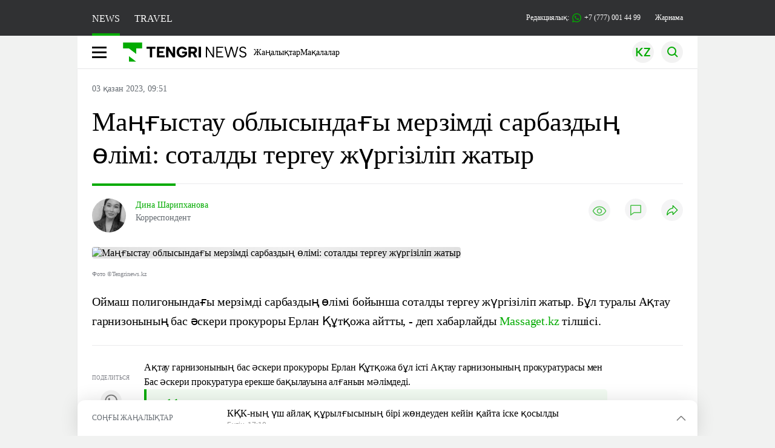

--- FILE ---
content_type: text/html; charset=UTF-8
request_url: https://kaz.tengrinews.kz/kazakhstan_news/mangyistau-oblyisyindagyi-merzmd-sarbazdyin-olm-sotaldyi-354483/
body_size: 31386
content:
<!DOCTYPE html>
<html lang="kk">
<head>
    <meta charset="utf-8">
    <meta http-equiv="X-UA-Compatible" content="IE=edge">
    <meta name="viewport" content="width=device-width, initial-scale=1.0">
    <meta name="csrf-token" content="tJv7ts4qAN9nz2ZBwTU8hPTzBix8azO0tg0bURY7">
        <title>Маңғыстау облысындағы мерзімді сарбаздың өлімі: соталды тергеу жүргізіліп жатыр: 03 қазан 2023, 09:51 - жаңалықтар Tengrinews.kz</title>
<meta property="og:title" content="Маңғыстау облысындағы мерзімді сарбаздың өлімі: соталды тергеу жүргізіліп жатыр">
<meta name="twitter:title" content="Маңғыстау облысындағы мерзімді сарбаздың өлімі: соталды тергеу жүргізіліп жатыр">
<meta property="vk:title" content="Маңғыстау облысындағы мерзімді сарбаздың өлімі: соталды тергеу жүргізіліп жатыр">
<meta property="og:type" content="article">
<meta property="og:updated_time" content="2023-10-03T09:51:42+05:00">
<meta name="author" content="tengrinews.kz">
<meta name="twitter:image" content="https://tengrinews.kz/userdata/news_kk/2023/news_354483/thumb_m/photo_116400.jpeg">
<meta property="vk:image" content="https://tengrinews.kz/userdata/news_kk/2023/news_354483/thumb_m/photo_116400.jpeg">
<meta property="og:image" content="https://tengrinews.kz/userdata/news_kk/2023/news_354483/thumb_m/photo_116400.jpeg">
<meta name="article:published_time" property="article:published_time"
      content="2023-10-03T09:51:42+05:00">
<meta name="article:modified_time" content="2023-10-03T09:51:42+05:00">
<meta name="article:publisher" content="https://www.facebook.com/Tengrinews.kz/">
<meta name="article:author" content="https://www.facebook.com/Tengrinews.kz/">
<meta name="article:section" content="Новости">
    <meta name="article:tag" content="Ел жаңалықтары">
                        <meta name="article:tag" content="Маңғыстау облысы">
                                <meta name="article:tag" content="сарбаз">
            <meta name="telegram:channel" content="@tengrinews">
<meta name="news_keywords"
      content="Маңғыстау,облысындағы,мерзімді,сарбаздың,өлімі:,соталды,тергеу,жүргізіліп,жатыр">
<meta name="description" content="Оймаш полигонындағы мерзімді сарбаздың өлімі бойынша соталды тергеу жүргізіліп жатыр. Бұл туралы Ақтау гарнизонының бас әскери прокуроры Ерлан Құтқожа айтты, - деп хабарлайды Massaget.kz тілшісі.">
    <meta name="twitter:description" content="Оймаш полигонындағы мерзімді сарбаздың өлімі бойынша соталды тергеу жүргізіліп жатыр. Бұл туралы Ақтау гарнизонының бас әскери прокуроры Ерлан Құтқожа айтты, - деп хабарлайды Massaget.kz тілшісі.">
    <meta property="og:description" content="Оймаш полигонындағы мерзімді сарбаздың өлімі бойынша соталды тергеу жүргізіліп жатыр. Бұл туралы Ақтау гарнизонының бас әскери прокуроры Ерлан Құтқожа айтты, - деп хабарлайды Massaget.kz тілшісі.">
    <meta property="vk:description" content="Оймаш полигонындағы мерзімді сарбаздың өлімі бойынша соталды тергеу жүргізіліп жатыр. Бұл туралы Ақтау гарнизонының бас әскери прокуроры Ерлан Құтқожа айтты, - деп хабарлайды Massaget.kz тілшісі.">
<meta name="twitter:card" content="summary_large_image">
<meta name="geo.placename" content="Almaty, Kazakhstan">
<meta name="geo.position" content="43.235955,76.881530">
<meta name="geo.region" content="KZ-ALA">
<meta name="geo.country" content="KZ">
<meta name="ICBM" content="43.235955,76.881530">
<meta name="theme-color" content="#008000">
<meta name="msapplication-TileColor" content="#008000">
<meta name="apple-itunes-app" content="app-id=510927516">
<meta name="al:ios:app_store_id" content="510927516">
<meta name="al:ios:app_name" content="Tengrinews Новости Казахстана">
<meta name="al:android:package" content="kz.tengrinews">
<meta name="al:android:app_name" content="Tengrinews Новости Казахстана">
<meta http-equiv="X-UA-Compatible" content="IE=edge">
<meta property="og:site_name" content="Главные новости Казахстана - Tengrinews.kz">
<meta property="twitter:site" content="@tengrinewskz">
<meta property="og:image:width" content="1200">
<meta property="og:image:height" content="630">
<meta property="og:locale" content="ru">
<meta property="og:url" content="https://kaz.tengrinews.kz/kazakhstan_news/mangyistau-oblyisyindagyi-merzmd-sarbazdyin-olm-sotaldyi-354483/">
<meta name="twitter:url" content="https://kaz.tengrinews.kz/kazakhstan_news/mangyistau-oblyisyindagyi-merzmd-sarbazdyin-olm-sotaldyi-354483/">
<meta property="vk:url" content="https://kaz.tengrinews.kz/kazakhstan_news/mangyistau-oblyisyindagyi-merzmd-sarbazdyin-olm-sotaldyi-354483/">
<meta property="fb:pages" content="129433987143403"/>
<meta property="fb:app_id" content="745589595593710"/>
<meta name="twitter:creator" content="@tengrinewskz"/>
<link href="https://kaz.tengrinews.kz/kazakhstan_news/mangyistau-oblyisyindagyi-merzmd-sarbazdyin-olm-sotaldyi-354483/" rel="canonical">
<link rel="shortcut icon" href="https://tengrinews.kz/icon/new_logo.png" type="image/png">
<link href="https://tengrinews.kz/userdata/news_kk/2023/news_354483/thumb_m/photo_116400.jpeg" rel="image_src">
    <link href="https://kaz.tengrinews.kz/kazakhstan_news/mangyistau-oblyisyindagyi-merzmd-sarbazdyin-olm-sotaldyi-354483/amp/" rel="amphtml">
<link href="/manifest.json" rel="manifest">
<meta name="robots" content="max-image-preview:large">
<script>
    window.pushDataTn = {
        width: screen.width,
        height: screen.height,
        host: 'https://kaz.tengrinews.kz',
        page_url: location.pathname,
        page_title: "Маңғыстау облысындағы мерзімді сарбаздың өлімі: соталды тергеу жүргізіліп жатыр",
        page_type: "news",
        page_id: "354483",
        page_language: 'kk',
        publish_date: "2023-10-03 09:51:42",
        user_id: localStorage.getItem('tn_analiticsUID'),
        referrer: document.referrer,
        live: 1,
        authors: ["\u0414\u0438\u043d\u0430 \u0428\u0430\u0440\u0438\u043f\u0445\u0430\u043d\u043e\u0432\u0430"],
        page_rubric: "Ел жаңалықтары",
        source: "site"
    };
</script>
            <link fetchpriority="high" rel="preload" as="image" href="https://tengrinews.kz/userdata/news_kk/2023/news_354483/thumb_b/photo_116400.jpeg.webp">
            <style>
        .content_main_thumb img {
            /*width: 100%; !* Или фиксированная ширина *!*/
            /*height: 200px; !* Задайте высоту *!*/
            background: linear-gradient(90deg, #e0e0e0 25%, #f0f0f0 50%, #e0e0e0 75%);
            background-size: 200% 100%;
            animation: shimmer 1.5s infinite;
            position: relative;
            overflow: hidden;
        }

        /*.content_main_thumb img {*/
        /*    display: none; !* Прячем изображение, пока оно не загрузится *!*/
        /*    width: 100%;*/
        /*    height: 100%;*/
        /*    object-fit: cover; !* Задайте способ обрезки изображения *!*/
        /*}*/

        @keyframes shimmer {
            from {
                background-position: 200% 0;
            }
            to {
                background-position: -200% 0;
            }
        }

    </style>

        <link rel="shortcut icon" href="https://tengrinews.kz/icon/new_logo.png" type="image/png">
                <link rel="apple-touch-icon"  href="https://tengrinews.kz/apple-touch-icon.png?v=1"/>
            <link rel="apple-touch-icon"  sizes=&quot;57x57&quot; href="https://tengrinews.kz/apple-touch-icon-57x57.png?v=1"/>
            <link rel="apple-touch-icon"  sizes=&quot;72x72&quot; href="https://tengrinews.kz/apple-touch-icon-72x72.png?v=1"/>
            <link rel="apple-touch-icon"  sizes=&quot;76x76&quot; href="https://tengrinews.kz/apple-touch-icon-76x76.png?v=1"/>
            <link rel="apple-touch-icon"  sizes=&quot;114x114&quot; href="https://tengrinews.kz/apple-touch-icon-114x114.png?v=1"/>
            <link rel="apple-touch-icon"  sizes=&quot;120x120&quot; href="https://tengrinews.kz/apple-touch-icon-120x120.png?v=1"/>
            <link rel="apple-touch-icon"  sizes=&quot;144x144&quot; href="https://tengrinews.kz/apple-touch-icon-144x144.png?v=1"/>
            <link rel="apple-touch-icon"  sizes=&quot;152x152&quot; href="https://tengrinews.kz/apple-touch-icon-152x152.png?v=1"/>
            <link rel="apple-touch-icon"  sizes=&quot;180x180&quot; href="https://tengrinews.kz/apple-touch-icon-180x180.png?v=1"/>
    
                <link rel="preconnect" href="https://ads.adfox.ru">
            <link rel="preconnect" href="https://avatars.mds.yandex.net">
            <link rel="preconnect" href="https://mc.yandex.ru">
            <link rel="preconnect" href="https://www.googletagmanager.com">
            <link rel="preconnect" href="https://pagead2.googlesyndication.com">
            <link rel="preconnect" href="https://yandex.ru">
            <link rel="preconnect" href="https://yastatic.net">
            <link rel="preconnect" href="https://login.sendpulse.com">
            <link rel="preconnect" href="https://ajax.googleapis.com">
            <link rel="preconnect" href="https://cdnjs.cloudflare.com">
            <link rel="preconnect" href="https://static.cloudflareinsights.com">
            <link rel="preconnect" href="https://tengrinews.kz">
            <link rel="preconnect" href="https://smi24.kz">
            <link rel="preconnect" href="https://www.instagram.com">
            <link rel="preconnect" href="https://platform.twitter.com">
            <link rel="preconnect" href="https://www.tiktok.com">
            <link rel="preconnect" href="https://c.tn.kz">
            <link rel="preconnect" href="https://sf16-website-login.neutral.ttwstatic.com">
            <link rel="preconnect" href="https://telegram.org">
            <link rel="preconnect" href="https://static.tengrinews.kz">
    
        
                        <link rel="preload" as="style" href="https://kaz.tengrinews.kz/build/assets/tengri_new_fonts-1fiZco_9.css" /><link rel="preload" as="style" href="https://kaz.tengrinews.kz/build/assets/tn-banners-DqBbw6ug.css" /><link rel="preload" as="style" href="https://kaz.tengrinews.kz/build/assets/tengri_new-TQdFXXSM.css" /><link rel="preload" as="style" href="https://kaz.tengrinews.kz/build/assets/icons-C4hbQOEq.css" /><link rel="preload" as="style" href="https://kaz.tengrinews.kz/build/assets/theme-switcher-rRyImVtT.css" /><link rel="modulepreload" as="script" href="https://kaz.tengrinews.kz/build/assets/theme-switcher-Bf7xyQcV.js" /><link rel="modulepreload" as="script" href="https://kaz.tengrinews.kz/build/assets/vue.esm-bundler-DgjkoZM7.js" /><link rel="stylesheet" href="https://kaz.tengrinews.kz/build/assets/tengri_new_fonts-1fiZco_9.css" /><link rel="stylesheet" href="https://kaz.tengrinews.kz/build/assets/tn-banners-DqBbw6ug.css" /><link rel="stylesheet" href="https://kaz.tengrinews.kz/build/assets/tengri_new-TQdFXXSM.css" /><link rel="stylesheet" href="https://kaz.tengrinews.kz/build/assets/icons-C4hbQOEq.css" /><link rel="stylesheet" href="https://kaz.tengrinews.kz/build/assets/theme-switcher-rRyImVtT.css" /><script type="module" src="https://kaz.tengrinews.kz/build/assets/theme-switcher-Bf7xyQcV.js"></script>
<script>
     window.addEventListener('load', () => window.setTimeout(() => {
        const makeLink = (asset) => {
            const link = document.createElement('link')

            Object.keys(asset).forEach((attribute) => {
                link.setAttribute(attribute, asset[attribute])
            })

            return link
        }

        const loadNext = (assets, count) => window.setTimeout(() => {
            if (count > assets.length) {
                count = assets.length

                if (count === 0) {
                    return
                }
            }

            const fragment = new DocumentFragment

            while (count > 0) {
                const link = makeLink(assets.shift())
                fragment.append(link)
                count--

                if (assets.length) {
                    link.onload = () => loadNext(assets, 1)
                    link.onerror = () => loadNext(assets, 1)
                }
            }

            document.head.append(fragment)
        })

        loadNext([], 3)
    }))
</script>                    <style>
                                html[lang=kk] .banner-tn_left:before, html[lang=kk] .tn-left-240x150-1-banner:before, html[lang=kk] .tn-left-240x150-2-banner:before, html[lang=kk] .tn-left-240x700-banner:before, html[lang=kk] .tn-top-banner:before {
                    content: "\416\430\440\43D\430\43C\430"
                }

                            </style>
                <script>window.jsLoad = window.jsLoad || [];</script>
            <script>
            window.addEventListener('load', () => {
                setTimeout(() => {
                    console.log(`Прошло ${performance.now().toFixed(2)} мс с начала загрузки страницы`);
                    const params = {
                        user_id: localStorage.tn_analiticsUID,
                        timestamp: Date.now(),
                    };
                    const query = new URLSearchParams(params).toString();
                    fetch(`/ajax/check-bot/?${query}`, {
                        method: 'GET',
                        headers: {'Content-Type': 'application/json'},
                    })
                        .then(response => response.json())
                        .then(data => {
                            if (!data.isBot) {
                                // Загружаем рекламные скрипты
                                const adScripts = [
                                    'https://pagead2.googlesyndication.com/pagead/js/adsbygoogle.js?client=ca-pub-2200451980193999',
                                    'https://yandex.ru/ads/system/context.js'
                                ];

                                adScripts.forEach(src => {
                                    const script = document.createElement('script');
                                    script.async = true;
                                    script.crossorigin = 'anonymous';
                                    script.src = src;
                                    document.head.append(script);
                                });

                                // Загружаем остальные скрипты с задержкой
                                setTimeout(async () => {
                                    console.log(`Прошло ${performance.now().toFixed(2)} мс с начала загрузки страницы`);

                                    for (const scriptConfig of window.jsLoad) {
                                        const script = document.createElement('script');
                                        script.type = scriptConfig.type || 'text/javascript';
                                        script.async = !scriptConfig.type;
                                        script.src = scriptConfig.value;

                                        if (scriptConfig.name === 'int-script') {
                                            script.classList.add('int-script');
                                        }
                                        if (scriptConfig.name === 'loader') {
                                            script.crossorigin = 'anonymous';
                                        }

                                        document.body.append(script);
                                        await new Promise(res => setTimeout(res, 200));
                                    }
                                }, 1000);

                                // LiveInternet counter
                                (function () {
                                    const url = '//counter.yadro.ru/hit?t20.1;r' + escape(document.referrer) +
                                        ((typeof (screen) == 'undefined') ? '' : ';s' + screen.width + '*' + screen.height + '*' +
                                            (screen.colorDepth ? screen.colorDepth : screen.pixelDepth)) + ';u' + escape(document.URL) +
                                        ';h' + escape(document.title.substring(0, 150)) + ';' + Math.random();

                                    const img = document.createElement('IMG');
                                    const a = document.createElement('A');
                                    img.width = 88;
                                    img.height = 31;
                                    img.alt = 'yadro';
                                    img.src = url;
                                    img.style.display = 'none';
                                    a.href = '//www.liveinternet.ru/click';
                                    a.setAttribute('target', '_blank');
                                    a.setAttribute('rel', 'noopener');
                                    a.append(img);
                                    document.body.append(a);
                                })();

                                // Yandex.Metrika counter
                                (function (m, e, t, r, i, k, a) {
                                    m[i] = m[i] || function () {
                                        (m[i].a = m[i].a || []).push(arguments)
                                    };
                                    m[i].l = 1 * new Date();
                                    k = e.createElement(t), a = e.getElementsByTagName(t)[0], k.async = 1, k.src = r, a.parentNode.insertBefore(k, a);
                                })(window, document, "script", "https://mc.yandex.ru/metrika/tag.js", "ym");

                                ym(23779498, "init", {
                                    clickmap: true,
                                    trackLinks: true,
                                    accurateTrackBounce: true,
                                    webvisor: true
                                });

                                // Google Tag Manager
                                (function (w, d, s, l, i) {
                                    w[l] = w[l] || [];
                                    w[l].push({'gtm.start': new Date().getTime(), event: 'gtm.js'});
                                    const f = d.getElementsByTagName(s)[0],
                                        j = d.createElement(s), dl = l != 'dataLayer' ? '&l=' + l : '';
                                    j.async = true;
                                    j.src = '//www.googletagmanager.com/gtm.js?id=' + i + dl;
                                    f.parentNode.insertBefore(j, f);
                                })(window, document, 'script', 'dataLayer', 'GTM-MJP9X7R');
                            }
                        })
                        .catch(error => console.error("Error getting IP address:", error));
                }, 200);
            });
        </script>
        <script>window.yaContextCb = window.yaContextCb || []</script>
        <script>
            window.Smi24 = window.Smi24 || {list: []};
            window.Smi24.push = function (selector) {
                window.Smi24.list.push(selector)
            }
        </script>
    
            <script type="application/ld+json">
        {"@context":"http:\/\/schema.org","@type":"NewsArticle","inLanguage":"kk","mainEntityOfPage":{"@type":"WebPage","@id":"https:\/\/kaz.tengrinews.kz\/kazakhstan_news\/mangyistau-oblyisyindagyi-merzmd-sarbazdyin-olm-sotaldyi-354483\/"},"headline":"\u041c\u0430\u04a3\u0493\u044b\u0441\u0442\u0430\u0443 \u043e\u0431\u043b\u044b\u0441\u044b\u043d\u0434\u0430\u0493\u044b \u043c\u0435\u0440\u0437\u0456\u043c\u0434\u0456 \u0441\u0430\u0440\u0431\u0430\u0437\u0434\u044b\u04a3 \u04e9\u043b\u0456\u043c\u0456: \u0441\u043e\u0442\u0430\u043b\u0434\u044b \u0442\u0435\u0440\u0433\u0435\u0443 \u0436\u04af\u0440\u0433\u0456\u0437\u0456\u043b\u0456\u043f \u0436\u0430\u0442\u044b\u0440","description":"\u041e\u0439\u043c\u0430\u0448 \u043f\u043e\u043b\u0438\u0433\u043e\u043d\u044b\u043d\u0434\u0430\u0493\u044b \u043c\u0435\u0440\u0437\u0456\u043c\u0434\u0456 \u0441\u0430\u0440\u0431\u0430\u0437\u0434\u044b\u04a3 \u04e9\u043b\u0456\u043c\u0456 \u0431\u043e\u0439\u044b\u043d\u0448\u0430 \u0441\u043e\u0442\u0430\u043b\u0434\u044b \u0442\u0435\u0440\u0433\u0435\u0443 \u0436\u04af\u0440\u0433\u0456\u0437\u0456\u043b\u0456\u043f \u0436\u0430\u0442\u044b\u0440. \u0411\u04b1\u043b \u0442\u0443\u0440\u0430\u043b\u044b \u0410\u049b\u0442\u0430\u0443 \u0433\u0430\u0440\u043d\u0438\u0437\u043e\u043d\u044b\u043d\u044b\u04a3 \u0431\u0430\u0441 \u04d9\u0441\u043a\u0435\u0440\u0438 \u043f\u0440\u043e\u043a\u0443\u0440\u043e\u0440\u044b \u0415\u0440\u043b\u0430\u043d","alternativeHeadline":"\u041c\u0430\u04a3\u0493\u044b\u0441\u0442\u0430\u0443 \u043e\u0431\u043b\u044b\u0441\u044b\u043d\u0434\u0430\u0493\u044b \u043c\u0435\u0440\u0437\u0456\u043c\u0434\u0456 \u0441\u0430\u0440\u0431\u0430\u0437\u0434\u044b\u04a3 \u04e9\u043b\u0456\u043c\u0456: \u0441\u043e\u0442\u0430\u043b\u0434\u044b \u0442\u0435\u0440\u0433\u0435\u0443 \u0436\u04af\u0440\u0433\u0456\u0437\u0456\u043b\u0456\u043f \u0436\u0430\u0442\u044b\u0440: 03 \u049b\u0430\u0437\u0430\u043d 2023, 09:51 - \u0436\u0430\u04a3\u0430\u043b\u044b\u049b\u0442\u0430\u0440 Tengrinews.kz","articleBody":"\u041e\u0439\u043c\u0430\u0448 \u043f\u043e\u043b\u0438\u0433\u043e\u043d\u044b\u043d\u0434\u0430\u0493\u044b \u043c\u0435\u0440\u0437\u0456\u043c\u0434\u0456 \u0441\u0430\u0440\u0431\u0430\u0437\u0434\u044b\u04a3 \u04e9\u043b\u0456\u043c\u0456 \u0431\u043e\u0439\u044b\u043d\u0448\u0430 \u0441\u043e\u0442\u0430\u043b\u0434\u044b \u0442\u0435\u0440\u0433\u0435\u0443 \u0436\u04af\u0440\u0433\u0456\u0437\u0456\u043b\u0456\u043f \u0436\u0430\u0442\u044b\u0440. \u0411\u04b1\u043b \u0442\u0443\u0440\u0430\u043b\u044b \u0410\u049b\u0442\u0430\u0443 \u0433\u0430\u0440\u043d\u0438\u0437\u043e\u043d\u044b\u043d\u044b\u04a3 \u0431\u0430\u0441 \u04d9\u0441\u043a\u0435\u0440\u0438 \u043f\u0440\u043e\u043a\u0443\u0440\u043e\u0440\u044b \u0415\u0440\u043b\u0430\u043d \u049a\u04b1\u0442\u049b\u043e\u0436\u0430 \u0430\u0439\u0442\u0442\u044b, - \u0434\u0435\u043f \u0445\u0430\u0431\u0430\u0440\u043b\u0430\u0439\u0434\u044b Massaget.kz \u0442\u0456\u043b\u0448\u0456\u0441\u0456.\n\u0410\u049b\u0442\u0430\u0443 \u0433\u0430\u0440\u043d\u0438\u0437\u043e\u043d\u044b\u043d\u044b\u04a3 \u0431\u0430\u0441 \u04d9\u0441\u043a\u0435\u0440\u0438 \u043f\u0440\u043e\u043a\u0443\u0440\u043e\u0440\u044b \u0415\u0440\u043b\u0430\u043d \u049a\u04b1\u0442\u049b\u043e\u0436\u0430 \u0431\u04b1\u043b \u0456\u0441\u0442\u0456 \u0410\u049b\u0442\u0430\u0443 \u0433\u0430\u0440\u043d\u0438\u0437\u043e\u043d\u044b\u043d\u044b\u04a3 \u043f\u0440\u043e\u043a\u0443\u0440\u0430\u0442\u0443\u0440\u0430\u0441\u044b \u043c\u0435\u043d \u0411\u0430\u0441 \u04d9\u0441\u043a\u0435\u0440\u0438 \u043f\u0440\u043e\u043a\u0443\u0440\u0430\u0442\u0443\u0440\u0430 \u0435\u0440\u0435\u043a\u0448\u0435 \u0431\u0430\u049b\u044b\u043b\u0430\u0443\u044b\u043d\u0430 \u0430\u043b\u0493\u0430\u043d\u044b\u043d \u043c\u04d9\u043b\u0456\u043c\u0434\u0435\u0434\u0456.\n\n&quot;\u0411\u04b1\u043b \u0434\u0435\u0440\u0435\u043a\u043a\u0435 \u049b\u0430\u0442\u044b\u0441\u0442\u044b 453-\u0431\u0430\u043f\u0442\u044b\u04a3 2-\u0431\u04e9\u043b\u0456\u0433\u0456 \u0431\u043e\u0439\u044b\u043d\u0448\u0430 \u0441\u043e\u0442\u0430\u043b\u0434\u044b \u0442\u0435\u0440\u0433\u0435\u0443 \u0436\u04af\u0440\u0433\u0456\u0437\u0456\u043b\u0456\u043f \u0436\u0430\u0442\u044b\u0440. \u041a\u0435\u0448\u0435 \u04e9\u043b\u0456\u043c\u043d\u0456\u04a3 \u043d\u0430\u049b\u0442\u044b \u0441\u0435\u0431\u0435\u0431\u0456\u043d \u0430\u043d\u044b\u049b\u0442\u0430\u0443 \u04af\u0448\u0456\u043d \u043c\u04d9\u0439\u0456\u0442\u043a\u0435 \u0430\u0443\u0442\u043e\u043f\u0441\u0438\u044f \u0436\u0430\u0441\u0430\u043b\u0434\u044b. \u0421\u0430\u0440\u0430\u043f\u0442\u0430\u043c\u0430 \u043d\u04d9\u0442\u0438\u0436\u0435\u043b\u0435\u0440\u0456\u043d \u043a\u04af\u0442\u0435\u043c\u0456\u0437&quot; - \u0434\u0435\u0434\u0456 \u0415\u0440\u043b\u0430\u043d \u049a\u04b1\u0442\u049b\u043e\u0436\u0430.\n\n\u0415\u0440\u043b\u0430\u043d \u049a\u04b1\u0442\u049b\u043e\u0436\u0430 \u0436\u0430\u0440\u044b\u043b\u044b\u0441 \u043f\u043e\u043b\u0438\u0433\u043e\u043d\u0434\u0430 \u04e9\u0442\u043a\u0456\u0437\u0456\u043b\u0456\u043f \u0436\u0430\u0442\u049b\u0430\u043d \u043e\u049b\u0443-\u0436\u0430\u0442\u0442\u044b\u0493\u0443 \u043e\u0440\u043d\u044b\u043d\u0434\u0430 \u0435\u043c\u0435\u0441, \u0441\u0430\u0440\u0431\u0430\u0437\u0434\u0430\u0440 \u0442\u04b1\u0440\u043c\u044b\u0441\u0442\u044b\u049b \u049b\u043e\u049b\u044b\u0441\u0442\u0430\u0440\u0434\u044b \u0442\u0430\u0437\u0430\u043b\u0430\u043f \u0436\u0430\u0442\u049b\u0430\u043d \u0436\u0435\u0440\u0434\u0435 \u0431\u043e\u043b\u0493\u0430\u043d\u044b\u043d \u0442\u04af\u0441\u0456\u043d\u0434\u0456\u0440\u0434\u0456.\n\n&quot;\u0416\u0430\u0440\u044b\u043b\u044b\u0441 \u0441\u0430\u043b\u0434\u0430\u0440\u044b\u043d\u0430\u043d \u0442\u0430\u0493\u044b \u0431\u0456\u0440 \u04d9\u0441\u043a\u0435\u0440\u0438 \u049b\u044b\u0437\u043c\u0435\u0442\u0448\u0456, 2000 \u0436\u044b\u043b\u044b \u0442\u0443\u0493\u0430\u043d \u0441\u0435\u0440\u0436\u0430\u043d\u0442 \u0436\u0430\u0440\u0430\u049b\u0430\u0442 \u0430\u043b\u0434\u044b. \u049a\u0430\u0437\u0456\u0440 \u043e\u043b \u0430\u0443\u0440\u0443\u0445\u0430\u043d\u0430\u0434\u0430, \u043e\u043d\u044b\u04a3 \u0436\u0430\u0493\u0434\u0430\u0439\u044b \u049b\u0430\u043d\u0430\u0493\u0430\u0442\u0442\u0430\u043d\u0430\u0440\u043b\u044b\u049b, \u04e9\u043c\u0456\u0440\u0456 \u043c\u0435\u043d \u0434\u0435\u043d\u0441\u0430\u0443\u043b\u044b\u0493\u044b\u043d\u0430 \u0442\u04e9\u043d\u0456\u043f \u0442\u04b1\u0440\u0493\u0430\u043d \u049b\u0430\u0443\u0456\u043f \u0436\u043e\u049b&quot;, - \u0434\u0435\u0434\u0456 \u043e\u043b.\n\n\u0415\u0441\u043a\u0435 \u0441\u0430\u043b\u0430\u0439\u044b\u049b, \u0431\u04b1\u0493\u0430\u043d \u0434\u0435\u0439\u0456\u043d \u041c\u0430\u04a3\u0493\u044b\u0441\u0442\u0430\u0443\u0434\u0430 \u0431\u0435\u043b\u0433\u0456\u0441\u0456\u0437 \u0437\u0430\u0442 \u0436\u0430\u0440\u044b\u043b\u044b\u043f, \u0441\u0430\u0440\u0431\u0430\u0437 \u049b\u0430\u0437\u0430 \u0442\u0430\u043f\u049b\u0430\u043d\u044b \u0445\u0430\u0431\u0430\u0440\u043b\u0430\u043d\u0493\u0430\u043d \u0435\u0434\u0456.\n\u0421\u0456\u043b\u0442\u0435\u043c\u0435\u0441\u0456\u0437 \u0436\u0430\u04a3\u0430\u043b\u044b\u049b \u043e\u049b\u0438\u0441\u044b\u0437 \u0431\u0430? \u041e\u043d\u0434\u0430 Telegram \u0436\u0435\u043b\u0456\u0441\u0456\u043d\u0434\u0435 \u043f\u0430\u0440\u0430\u049b\u0448\u0430\u043c\u044b\u0437\u0493\u0430 \u0442\u0456\u0440\u043a\u0435\u043b\u0456\u04a3\u0456\u0437!","articleSection":"\u041d\u043e\u0432\u043e\u0441\u0442\u044c","image":{"@type":"ImageObject","url":"https:\/\/tengrinews.kz\/userdata\/news_kk\/2023\/news_354483\/thumb_m\/photo_116400.jpeg","height":800,"width":450},"datePublished":"2023-10-03T09:51:42+06:00","dateModified":"2023-10-03T09:51:42+06:00","author":[{"@type":"Person","name":"\u0414\u0438\u043d\u0430 \u0428\u0430\u0440\u0438\u043f\u0445\u0430\u043d\u043e\u0432\u0430","url":"https:\/\/kaz.tengrinews.kz\/author\/279\/","familyName":"\u0428\u0430\u0440\u0438\u043f\u0445\u0430\u043d\u043e\u0432\u0430","givenName":"\u0414\u0438\u043d\u0430","jobTitle":"\u041a\u043e\u0440\u0440\u0435\u0441\u043f\u043e\u043d\u0434\u0435\u043d\u0442","description":"\u0410\u0432\u0442\u043e\u0440 \u043c\u0430\u0442\u0435\u0440\u0438\u0430\u043b\u0430 \u041c\u0430\u04a3\u0493\u044b\u0441\u0442\u0430\u0443 \u043e\u0431\u043b\u044b\u0441\u044b\u043d\u0434\u0430\u0493\u044b \u043c\u0435\u0440\u0437\u0456\u043c\u0434\u0456 \u0441\u0430\u0440\u0431\u0430\u0437\u0434\u044b\u04a3 \u04e9\u043b\u0456\u043c\u0456: \u0441\u043e\u0442\u0430\u043b\u0434\u044b \u0442\u0435\u0440\u0433\u0435\u0443 \u0436\u04af\u0440\u0433\u0456\u0437\u0456\u043b\u0456\u043f \u0436\u0430\u0442\u044b\u0440 - \u0428\u0430\u0440\u0438\u043f\u0445\u0430\u043d\u043e\u0432\u0430 \u0414\u0438\u043d\u0430","gender":"male","image":"https:\/\/tengrinews.kz\/userdata\/user\/thumb_124\/6d9295c580b7151e73c89f6ecbf314cc.jpeg"}],"publisher":{"@context":"https:\/\/schema.org","@type":"Organization","address":"\u041a\u0430\u0437\u0430\u0445\u0441\u0442\u0430\u043d, \u0433.\u0410\u043b\u043c\u0430\u0442\u044b, \u0443\u043b.\u041a\u0430\u0440\u0430\u0441\u0430\u0439 \u0431\u0430\u0442\u044b\u0440\u0430 88","alternateName":["tengri news","\u0442\u0435\u043d\u0433\u0440\u0438 \u043d\u044c\u044e\u0441","tengri","\u0442\u0435\u043d\u0433\u0440\u0438","tengrinews","\u0442\u0435\u043d\u0433\u0440\u0438\u043d\u044c\u044e\u0441","tengrinews kz","\u0442\u0435\u043d\u0433\u0440\u0438\u043d\u044c\u044e\u0441 \u043a\u0437"],"description":"Tengrinews.kz - \u049a\u0430\u0437\u0430\u049b\u0441\u0442\u0430\u043d\u043d\u044b\u04a3 \u0435\u04a3 \u04e9\u0437\u0435\u043a\u0442\u0456 \u0436\u0430\u04a3\u0430\u043b\u044b\u049b\u0442\u0430\u0440\u044b, \u0431\u0438\u0437\u043d\u0435\u0441, \u044d\u043a\u043e\u043d\u043e\u043c\u0438\u043a\u0430, \u0441\u0430\u044f\u0445\u0430\u0442 \u0436\u04d9\u043d\u0435 \u0441\u043f\u043e\u0440\u0442 \u0436\u0430\u04a3\u0430\u043b\u044b\u049b\u0442\u0430\u0440\u044b","foundingDate":"2010-10-15","logo":{"@type":"ImageObject","url":"https:\/\/tengrinews.kz\/icon\/new_logo.png","width":512,"height":512},"email":"news@tn.kz","legalName":"Tengrinews","sameAs":"https:\/\/tengrinews.kz","telephone":"+77770014499","image":"https:\/\/tengrinews.kz\/icon\/new_logo.png","name":"Publisher-Tengrinews"},"copyrightHolder":{"@context":"https:\/\/schema.org","@type":"Organization","address":"\u041a\u0430\u0437\u0430\u0445\u0441\u0442\u0430\u043d, \u0433.\u0410\u043b\u043c\u0430\u0442\u044b, \u0443\u043b.\u041a\u0430\u0440\u0430\u0441\u0430\u0439 \u0431\u0430\u0442\u044b\u0440\u0430 88","alternateName":["tengri","\u0442\u0435\u043d\u0433\u0440\u0438"],"description":"Tengrinews.kz - \u049a\u0430\u0437\u0430\u049b\u0441\u0442\u0430\u043d\u043d\u044b\u04a3 \u0435\u04a3 \u04e9\u0437\u0435\u043a\u0442\u0456 \u0436\u0430\u04a3\u0430\u043b\u044b\u049b\u0442\u0430\u0440\u044b, \u0431\u0438\u0437\u043d\u0435\u0441, \u044d\u043a\u043e\u043d\u043e\u043c\u0438\u043a\u0430, \u0441\u0430\u044f\u0445\u0430\u0442 \u0436\u04d9\u043d\u0435 \u0441\u043f\u043e\u0440\u0442 \u0436\u0430\u04a3\u0430\u043b\u044b\u049b\u0442\u0430\u0440\u044b","email":"news@tn.kz","foundingDate":"2010-10-15","legalName":"Tengrinews","sameAs":"https:\/\/tengrinews.kz","telephone":"+77770014499","name":"copyright Tengrinews","image":{"@type":"ImageObject","url":"https:\/\/tengrinews.kz\/icon\/new_logo.png","width":512,"height":512}}}
    </script>
    <script type="application/ld+json">
                    {"@context":"https:\/\/schema.org","@type":"BreadcrumbList","itemListElement":[{"@type":"ListItem","position":1,"item":{"@id":"https:\/\/kaz.tengrinews.kz\/","name":"\u0411\u0430\u0441\u0442\u044b"}},{"@type":"ListItem","position":2,"item":{"@id":"https:\/\/kaz.tengrinews.kz\/find-out\/","name":"\u0411\u0456\u043b"}},{"@type":"ListItem","position":3,"item":{"@id":"https:\/\/kaz.tengrinews.kz\/news\/","name":"\u0416\u0430\u04a3\u0430\u043b\u044b\u049b\u0442\u0430\u0440"}},{"@type":"ListItem","position":4,"item":{"@id":"https:\/\/kaz.tengrinews.kz\/kazakhstan_news\/","name":"\u0415\u043b \u0436\u0430\u04a3\u0430\u043b\u044b\u049b\u0442\u0430\u0440\u044b"}}]}
            </script>
</head>
<body class="bg">
<noscript>
    <iframe loading="lazy" src="//www.googletagmanager.com/ns.html?id=GTM-MJP9X7R"
            height="0" width="0" style="display:none;visibility:hidden"></iframe>
</noscript><div id="top"></div>
<div class="my-app">
            <div style="position: fixed; z-index: 25;">
    <div data-link=""></div>
</div>
<header class="header">
        <div class="header_sub container">
        <div class="header_sub_tengri-rubrics">
                            <a class="header_tengri-rubrics_item news active" href="https://kaz.tengrinews.kz/">NEWS</a>
                <a class="header_tengri-rubrics_item travel" href="https://kaz.tengrinews.kz/tengritravel/">TRAVEL</a>
                    </div>
        <div class="header_sub_links">
            <div class="tn-weather-widget tn-visible@m" tn-toggle-weather="">
                <div class="tn-weather-icon">
                    <i data-weather="icon"></i>
                </div>
                <div class="tn-weather-reading" data-weather="temperature"></div>
            </div>

            
            <div class="header_sub_links_item">
                                                        <span class="tn-course">
                        <i class="tn-icon-course tn-icon-dollar"></i> &nbsp;503.19&nbsp;
                                                    <img width="8" height="8" src="https://kaz.tengrinews.kz/build/assets/course-up-BxdhLQvb.svg" alt="course up">
                                            </span>
                                                        <span class="tn-course">
                        <i class="tn-icon-course tn-icon-euro"></i> &nbsp;589.88&nbsp;
                                                    <img width="8" height="8" src="https://kaz.tengrinews.kz/build/assets/course-up-BxdhLQvb.svg" alt="course up">
                                            </span>
                                                        <span class="tn-course">
                        <i class="tn-icon-course tn-icon-ruble"></i> &nbsp;6.64&nbsp;
                                                    <img width="8" height="8" src="https://kaz.tengrinews.kz/build/assets/course-up-BxdhLQvb.svg" alt="course up">
                                            </span>
                            </div>

            <a class="header_sub_links_item" href="https://tengrinews.kz/page/contact/">
                Редакциялық:
                <img width="15" height="15" src="https://kaz.tengrinews.kz/build/assets/phone-H2BvxlOy.svg" alt="Иконка телефона">
                +7 (777) 001 44 99
            </a>
            <a class="header_sub_links_item" href="https://alashmg.kz/kk/advertising/project/kaztengrinews">Жарнама</a>
        </div>
    </div>
</header>
<main class="container">
    <div class="menu">
        <nav class="menu_nav" itemscope itemtype="https://schema.org/SiteNavigationElement">
            <div class="menu_burger active">
                <i class="icon burger"></i>
            </div>
            <div class="menu_burger-x">
                <i class="icon burger-x"></i>
            </div>

            <ul class="menu-nav-ul" itemprop="about" itemscope itemtype="http://schema.org/ItemList">
                <li class="menu_nav_item menu_logo" itemprop="itemListElement" itemscope
                    itemtype="http://schema.org/ItemList">
                    <a href="/" itemprop="url">
                        <i class="icon logo-tn sm:ml-[24px] sm:mr-[12px]"></i>
                    </a>
                    <meta itemprop="name" content="Главная">
                </li>

                <li class="menu_nav_item" itemprop="itemListElement" itemscope itemtype="http://schema.org/ItemList">
                    <a class="menu_nav_item " href="/news/" itemprop="url">Жаңалықтар</a>
                    <meta itemprop="name" content="Жаңалықтар">
                </li>

                                    <li class="menu_nav_item" itemprop="itemListElement" itemscope
                        itemtype="http://schema.org/ItemList">
                        <a class="menu_nav_item " href="/article/" itemprop="url">Мақалалар</a>
                        <meta itemprop="name" content="Мақалалар">
                    </li>
                                            </ul>
        </nav>

        <div class="menu_links">
            <div class="menu_links_current_lang">
                                        
                        
                        
                        <img width="36" height="36" class="menu_links_lang" src="https://kaz.tengrinews.kz/build/assets/menu-lang-CzdwVC4j.svg" alt="Тілді таңдаңыз">
                        
                                    </div>
            <div class="menu_links_lang-select">
                <a href="https://kaz.tengrinews.kz/">
                    
                    
                    
                    <img width="17" height="10" src="https://kaz.tengrinews.kz/build/assets/lang-sel-kz-BCGavXW5.svg" alt="Қазақ тілі">
                    
                    Қазақша
                </a>
                <a href="https://tengrinews.kz/">
                    
                    
                    
                    <img width="17" height="10" src="https://kaz.tengrinews.kz/build/assets/lang-sel-ru-Dh7_tfT2.svg" alt="Русский язык">
                    
                    Русский
                </a>
                <a href="https://en.tengrinews.kz/">
                    
                    
                    
                    <img width="17" height="10" src="https://kaz.tengrinews.kz/build/assets/lang-sel-en-D3fvr73z.svg" alt="English language">
                    
                    English
                </a>
            </div>
            
            
            
            <img width="36" height="36" class="menu_links_search" src="https://kaz.tengrinews.kz/build/assets/menu-search-D6bAD-TS.svg" alt="Іздеу">
            
        </div>

        <div class="menu_links_mob">
                                        <img class="menu_links_mob_lang" width="24" height="24" src="https://kaz.tengrinews.kz/build/assets/lang-mobile-icon-KZ-green-BcwXHHye.svg" alt="Тілді таңдаңыз">
                        
            <div class="mob_lang_select">
                <div class="mob_lang_select_menu">
                    <div class="mob_lang_select_menu_head">
                        <span>Выберите язык</span>
                        <div>
                            <picture>
                                <source media="(prefers-color-scheme: light)" srcset="https://kaz.tengrinews.kz/build/assets/close-DKBhRO5I.svg">
                                <source media="(prefers-color-scheme: dark)" srcset="https://kaz.tengrinews.kz/build/assets/close-dark-DTkPWA6w.svg">
                                <img width="25" height="25" class="mob_lang_select_close" src="https://kaz.tengrinews.kz/build/assets/close-DKBhRO5I.svg" alt="Закрыть выбор язык">
                            </picture>
                        </div>
                    </div>
                    <a class="mob_lang_select_menu_itm" href="https://kaz.tengrinews.kz/">
                        <i class="icon kk mr-2"></i>
                        Қазақша
                    </a>
                    <a class="mob_lang_select_menu_itm" href="https://tengrinews.kz/">
                        <i class="icon ru mr-2"></i>
                        Русский
                    </a>
                    <a class="mob_lang_select_menu_itm" href="https://en.tengrinews.kz/">
                        <i class="icon en mr-2"></i>
                        English
                    </a>
                </div>
            </div>
            <img class="menu_links_search_mob" width="24" height="24" src="https://kaz.tengrinews.kz/build/assets/mob-search-C6jNR_os.svg" alt="Іздеу">
        </div>
    </div>
                <div class="advertising_button-bg">
            </div>
    <form class="menu_search" action="/search/">
        <input type="search" name="text" placeholder="Іздеу">
    </form>
        </main>
                <main class="container">
                
    <section class="first" itemscope itemtype="https://schema.org/NewsArticle">
        

        <ol class="breadCrumb-ls date-time" itemscope itemtype="https://schema.org/BreadcrumbList">
            <li class="breadCrumb-ls--item visually-hidden" itemprop="itemListElement" itemscope
                itemtype="https://schema.org/ListItem">
                <a itemprop="item" href="https://tengrinews.kz/" target="_self">
                    <span itemprop="name">Главная</span>
                </a>
                <meta itemprop="position" content="0">
            </li>
                            <li class="breadCrumb-ls--item content_item_meta_rub visually-hidden kazakhstan_news"
                    itemprop="itemListElement" itemscope
                    itemtype="https://schema.org/ListItem">
                    <a itemprop="item" href="/kazakhstan_news/" target="_self">
                        <span itemprop="name">Ел жаңалықтары</span>
                    </a>
                    <meta itemprop="position" content="1">
                </li>
                        <li><span>03 қазан 2023, 09:51</span></li>

        </ol>

        <!-- Дата публикации и дата последнего изменения -->
        <meta itemprop="datePublished" content="2023-10-03T09:51:42+05:00"/>
        <meta itemprop="dateModified" content="2023-10-03T09:51:42+05:00"/>
        <meta itemprop="inLanguage" content="kk"/>
        <meta itemprop="headline" content="Маңғыстау облысындағы мерзімді сарбаздың өлімі: соталды тергеу жүргізіліп жатыр">
        <meta itemprop="url" content="/kazakhstan_news/mangyistau-oblyisyindagyi-merzmd-sarbazdyin-olm-sotaldyi-354483/">
        <meta itemprop="description" content="Оймаш полигонындағы мерзімді сарбаздың өлімі бойынша соталды тергеу жүргізіліп жатыр. Бұл туралы Ақтау гарнизонының бас әскери прокуроры Ерлан Құтқожа айтты, - деп хабарлайды Massaget.kz тілшісі."/>
        <meta itemprop="articleSection" content="Новости">
        <meta itemscope itemprop="mainEntityOfPage" itemType="https://schema.org/WebPage"
              itemid="/kazakhstan_news/mangyistau-oblyisyindagyi-merzmd-sarbazdyin-olm-sotaldyi-354483/"
              content="Маңғыстау облысындағы мерзімді сарбаздың өлімі: соталды тергеу жүргізіліп жатыр"/>


        <h1 class="head-single">Маңғыстау облысындағы мерзімді сарбаздың өлімі: соталды тергеу жүргізіліп жатыр</h1>

        <div class="content single">

            <div class="content_main">

                <div class="content_main_meta">
                                                                        <div class="content_main_meta_author">
                                                                    <div class="content_main_meta_author_item">
                                        <div class="content_main_meta_author_item_photo">
                                            <img loading="lazy" width="56" height="56" src="https://tengrinews.kz/userdata/user/thumb_56/6d9295c580b7151e73c89f6ecbf314cc.jpeg.webp" alt="Дина Шарипханова" data-nosnippet>
                                        </div>
                                        <span class="content_main_meta_author_item_name">
                                            <a href="https://kaz.tengrinews.kz/author/279/">Дина Шарипханова</a>
                                                                                            Корреспондент
                                                                                    </span>
                                        <!-- Автор статьи -->
                                        <div itemprop="author" itemscope itemtype="http://schema.org/Person">
                                            <meta itemprop="name" content="Дина Шарипханова">
                                            <meta itemprop="url" content="https://kaz.tengrinews.kz/author/279/">
                                        </div>
                                    </div>
                                                            </div>
                                                                <div class="content_main_meta_stat">
                                                <span class="content_main_meta_stat_view">
    <svg xmlns="http://www.w3.org/2000/svg" width="36" height="36" viewBox="0 0 36 36" fill="none">
        <rect width="36" height="36" rx="18" fill="#292D39" fill-opacity="0.05"/>
        <path d="M18 11.5C10.5 11.5 7.5 18.5008 7.5 18.5008C7.5 18.5008 10.5 25.5 18 25.5C25.5 25.5 28.5 18.5008 28.5 18.5008C28.5 18.5008 25.5 11.5 18 11.5Z" stroke="var(--ColorFillBrand)" stroke-opacity="0.7" stroke-width="1.5" stroke-linecap="round" stroke-linejoin="round"/>
        <path d="M18 22.0007C19.933 22.0007 21.5 20.4337 21.5 18.5007C21.5 16.5677 19.933 15.0007 18 15.0007C16.067 15.0007 14.5 16.5677 14.5 18.5007C14.5 20.4337 16.067 22.0007 18 22.0007Z" stroke="var(--ColorFillBrand)" stroke-opacity="0.7" stroke-width="1.5" stroke-linecap="round" stroke-linejoin="round"/>
    </svg>
    <span class="tn-text-preloader-dark" data-views="" data-id="354483" data-type="news" data-lang="kk" data-travel=""></span>
</span>
<span class="content_main_meta_stat_comm comm-354483">
                                            <a href="#comm">
                                                <svg xmlns="http://www.w3.org/2000/svg" width="36" height="36" viewBox="0 0 36 36" fill="none">
                                                    <rect width="36" height="36" rx="18" fill="#292D39" fill-opacity="0.05"/>
                                                    <mask id="path-2-inside-1_1013_10151" fill="white">
                                                        <path fill-rule="evenodd" clip-rule="evenodd" d="M10.5 10.5C9.67157 10.5 9 11.1716 9 12V21V22.5V27.7227C9 28.0481 9.36775 28.2373 9.6325 28.0482L14.25 24.75L15.3 24H25.5C26.3284 24 27 23.3284 27 22.5V12C27 11.1716 26.3284 10.5 25.5 10.5H10.5Z"/>
                                                    </mask>
                                                    <path d="M9.6325 28.0482L10.5043 29.2688L10.5044 29.2688L9.6325 28.0482ZM14.25 24.75L13.3781 23.5294L14.25 24.75ZM15.3 24V22.5C14.9874 22.5 14.6825 22.5977 14.4281 22.7794L15.3 24ZM10.5 12V12V9C8.84315 9 7.5 10.3431 7.5 12H10.5ZM10.5 21V12H7.5V21H10.5ZM10.5 22.5V21H7.5V22.5H10.5ZM10.5 27.7227V22.5H7.5V27.7227H10.5ZM8.76064 26.8276C9.48869 26.3076 10.5 26.828 10.5 27.7227H7.5C7.5 29.2681 9.24681 30.1671 10.5043 29.2688L8.76064 26.8276ZM13.3781 23.5294L8.76064 26.8276L10.5044 29.2688L15.1219 25.9706L13.3781 23.5294ZM14.4281 22.7794L13.3781 23.5294L15.1219 25.9706L16.1719 25.2206L14.4281 22.7794ZM25.5 22.5H15.3V25.5H25.5V22.5ZM25.5 22.5V25.5C27.1569 25.5 28.5 24.1569 28.5 22.5H25.5ZM25.5 12V22.5H28.5V12H25.5ZM25.5 12H28.5C28.5 10.3431 27.1569 9 25.5 9V12ZM10.5 12H25.5V9H10.5V12Z" fill="var(--ColorFillBrand)" fill-opacity="0.7" mask="url(#path-2-inside-1_1013_10151)"/>
                                                </svg>
                                            </a>
                                            <span class="tn-text-preloader-dark" data-comments="" data-id="354483" data-type="news"
                                                  data-lang="kk"></span>
                                        </span>
<span class="tn-text-preloader-dark"
      data-view-inc=""
      data-id="354483"
      data-type="news"
      data-lang="kk"
      data-mix=""
      data-travel="" style="display: none;"></span>
<div class="content_main_meta_stat_top">
    <button aria-label="Поделиться" onclick="showTopSocial(this)">
        <svg xmlns="http://www.w3.org/2000/svg" width="36" height="36" viewBox="0 0 36 36" fill="none">
            <path d="M36 18C36 8.05888 27.9411 0 18 0C8.05887 0 0 8.05888 0 18C0 27.9411 8.05887 36 18 36C27.9411 36 36 27.9411 36 18Z" fill="#292D39" fill-opacity="0.05"/>
            <path d="M9.95028 26.7501C10.0615 26.7516 10.1711 26.7235 10.2677 26.6686C10.3644 26.6136 10.4447 26.5339 10.5003 26.4376C11.3327 25.0195 12.5191 23.842 13.9434 23.0203C15.3677 22.1986 16.981 21.7609 18.6253 21.7501V25.5001C18.6259 25.6235 18.663 25.7439 18.732 25.8462C18.8009 25.9486 18.8986 26.0282 19.0128 26.0751C19.1266 26.1229 19.252 26.136 19.3733 26.1127C19.4945 26.0893 19.6061 26.0306 19.694 25.9438L27.194 18.4438C27.2526 18.3857 27.2991 18.3166 27.3308 18.2404C27.3626 18.1643 27.3789 18.0826 27.3789 18.0001C27.3789 17.9176 27.3626 17.8359 27.3308 17.7597C27.2991 17.6836 27.2526 17.6144 27.194 17.5563L19.694 10.0563C19.6061 9.96961 19.4945 9.91087 19.3733 9.88751C19.252 9.86415 19.1266 9.87723 19.0128 9.92509C18.8986 9.97197 18.8009 10.0516 18.732 10.1539C18.663 10.2562 18.6259 10.3767 18.6253 10.5001V14.3188C16.0395 14.651 13.6628 15.9119 11.9379 17.8667C10.2131 19.8216 9.25786 22.3369 9.25028 24.9438C9.25176 25.3618 9.2789 25.7792 9.33153 26.1938C9.34714 26.3239 9.4032 26.4457 9.4918 26.5421C9.58039 26.6386 9.69705 26.7048 9.82528 26.7313L9.95028 26.7501ZM18.9378 20.5001C17.3438 20.4772 15.7638 20.8006 14.307 21.4481C12.8503 22.0956 11.5514 23.0516 10.5003 24.2501C10.6883 21.9828 11.678 19.8567 13.2919 18.2532C14.9057 16.6497 17.0381 15.6736 19.3065 15.5001C19.4624 15.486 19.6072 15.414 19.7125 15.2983C19.8178 15.1826 19.8759 15.0315 19.8753 14.8751V12.0063L25.869 18.0001L19.8753 23.9938V21.1251C19.8753 20.9593 19.8094 20.8004 19.6922 20.6831C19.575 20.5659 19.416 20.5001 19.2503 20.5001H18.9128H18.9378Z" fill="var(--ColorFillBrand)"/>
        </svg>
    </button>
    <div class="content_main_meta_share" data-id="354483" data-type="news">
        <p>ПОДЕЛИТЬСЯ</p>
        <button aria-label="Поделиться в whatsapp" onclick="window.Shared(this)" data-link="whatsapp">
            <i class="icon social-wa"></i>
        </button>
        <button aria-label="Поделиться в telegram"  onclick="window.Shared(this)" data-link="telegram">
            <i class="icon social-tg"></i>
        </button>
        <button aria-label="Поделиться в facebook"  onclick="window.Shared(this)" data-link="facebook">
            <i class="icon social-fb"></i>
        </button>
        <button aria-label="Поделиться в vk"  onclick="window.Shared(this)" data-link="vk">
            <i class="icon social-vk"></i>
        </button>
        <button aria-label="Поделиться в twitter" onclick="window.Shared(this)" data-link="twitter">
            <i class="icon social-x"></i>
        </button>
        <button>
            <i class="icon social-lnk"></i>
        </button>
    </div>
</div>                    </div>
                </div>
                <div class="content_main_thumb" itemprop="image" itemscope itemtype="http://schema.org/ImageObject">
                                            <picture class="content_main_thumb_img">
                                                        <source srcset="https://tengrinews.kz/userdata/news_kk/2023/news_354483/thumb_b/photo_116400.jpeg.webp" itemprop="url contentUrl" type="image/webp">
                                                        <!-- Fallback для браузеров, не поддерживающих <picture> -->
                            <img fetchpriority="high"
                                 src="https://tengrinews.kz/userdata/news_kk/2023/news_354483/thumb_xms/photo_116400.jpeg.webp"
                                 alt="Маңғыстау облысындағы мерзімді сарбаздың өлімі: соталды тергеу жүргізіліп жатыр"
                                                                  width="966" height="542"
                                                                  itemprop="url contentUrl"
                            >
                        </picture>
                    
                    <span class="content_main_thumb_alt">Фото ©Tengrinews.kz</span>
                </div>

                                <h2 class="content_main_desc"><p>Оймаш полигонындағы мерзімді сарбаздың өлімі бойынша соталды тергеу жүргізіліп жатыр. Бұл туралы Ақтау гарнизонының бас әскери прокуроры Ерлан Құтқожа айтты, - деп хабарлайды <a href="https://massaget.kz/basty-zhaalytar-438/91767/">Massaget.kz</a> тілшісі.</h2>

                <div class="content_main_inner">
                    <div class="content_main_share" data-id="354483" data-type="news">
    <span>ПОДЕЛИТЬСЯ</span>
    <button aria-label="Поделиться в whatsapp" onclick="window.Shared(this)" data-link="whatsapp">
        <i class="icon social-wa"></i>
    </button>
    <button aria-label="Поделиться в telegram" onclick="window.Shared(this)" data-link="telegram">
        <i class="icon social-tg"></i>
    </button>
    <button aria-label="Поделиться в facebook" onclick="window.Shared(this)" data-link="facebook">
        <i class="icon social-fb"></i>
    </button>
    <button class="hidden share-other" aria-label="Поделиться в vk" onclick="window.Shared(this)" data-link="vk">
        <i class="icon social-vk"></i>
    </button>
    <button class="hidden share-other" aria-label="Поделиться в twitter" onclick="window.Shared(this)" data-link="twitter">
        <i class="icon social-x"></i>
    </button>
    <button class="hidden share-other" >
        <i class="icon social-lnk"></i>
    </button>
    <button class="hidden share-other" aria-label="Скрыть другие социальные сети" onclick="showSocial(this)">
        <svg xmlns="http://www.w3.org/2000/svg" width="37" height="36" viewBox="0 0 37 36" fill="none">
            <rect x="0.5" width="36" height="36" rx="18" fill="#292D39" fill-opacity="0.05"/>
            <path d="M12.5 12L24.5 24" stroke="var(--ColorFillBrand)" stroke-width="1.75" stroke-linecap="round"/>
            <path d="M12.5 24L24.5 12" stroke="var(--ColorFillBrand)" stroke-width="1.75" stroke-linecap="round"/>
        </svg>
    </button>
    <button class="share-other" aria-label="Показать другие социальные сети" onclick="showSocial(this)">
        <svg xmlns="http://www.w3.org/2000/svg" width="36" height="36" viewBox="0 0 36 36" fill="none">
            <rect width="36" height="36" rx="18" fill="#292D39" fill-opacity="0.05"/>
            <circle cx="12" cy="18" r="2" fill="var(--ColorFillBrand)"/>
            <circle cx="18" cy="18" r="2" fill="var(--ColorFillBrand)"/>
            <circle cx="24" cy="18" r="2" fill="var(--ColorFillBrand)"/>
        </svg>
    </button>
    <hr>
    <button aria-label="Показать комментарии к материалу" >
    <i class="icon social-comments content_main_share_com comm-354483"></i>
    <span class="content_main_share_com_count"
          data-comments=""
          data-id="354483"
          data-type="news"
          data-lang="kk"></span>
    </button>
</div>                    <div class="content_main_text" itemprop="articleBody">
                                                                        <p>Оймаш полигонындағы мерзімді сарбаздың өлімі бойынша соталды тергеу жүргізіліп жатыр. Бұл туралы Ақтау гарнизонының бас әскери прокуроры Ерлан Құтқожа айтты, - деп хабарлайды <a href="https://massaget.kz/basty-zhaalytar-438/91767/">Massaget.kz</a> тілшісі.</p>
<p>Ақтау гарнизонының бас әскери прокуроры Ерлан Құтқожа бұл істі Ақтау гарнизонының прокуратурасы мен Бас әскери прокуратура ерекше бақылауына алғанын мәлімдеді.</p>
<blockquote>
<p>"Бұл дерекке қатысты 453-баптың 2-бөлігі бойынша соталды тергеу жүргізіліп жатыр. Кеше өлімнің нақты себебін анықтау үшін мәйітке аутопсия жасалды. Сараптама нәтижелерін күтеміз" - деді Ерлан Құтқожа.</p>
</blockquote>
<p>Ерлан Құтқожа жарылыс полигонда өткізіліп жатқан оқу-жаттығу орнында емес, сарбаздар тұрмыстық қоқыстарды тазалап жатқан жерде болғанын түсіндірді.</p><div class="tn-inpage">
    <!--Тип баннера: [Tengrinews] [Desktop] InPage-->
    <div id="adfox_160136414229977809"></div>
    <script>
        if (window.innerWidth > 480) {
            window.yaContextCb.push(() => {
                Ya.adfoxCode.createAdaptive({
                    ownerId: 1472290,
                    containerId: 'adfox_160136414229977809',
                    params: {
                        pp: 'g',
                        ps: 'gpgt',
                        p2: 'ikun',
                        insertAfter: "undefined",
                        insertPosition: "0",
                        stick: true,
                        stickTo: "bottom-right",
                        stickyColorScheme: "light"
                    }
                }, ['desktop', 'tablet'], {
                    tabletWidth: 830,
                    phoneWidth: 480,
                    isAutoReloads: false
                });
            });
        } else {
            window.yaContextCb.push(() => {
                Ya.adfoxCode.createAdaptive({
                    ownerId: 1472290,
                    containerId: 'adfox_160136414229977809',
                    params: {
                        pp: 'g',
                        ps: 'gpgt',
                        p2: 'ikuo'
                    }
                }, ['phone'], {
                    tabletWidth: 830,
                    phoneWidth: 480,
                    isAutoReloads: false
                });
            });
        }
    </script>
</div>
<blockquote>
<p>"Жарылыс салдарынан тағы бір әскери қызметші, 2000 жылы туған сержант жарақат алды. Қазір ол ауруханада, оның жағдайы қанағаттанарлық, өмірі мен денсаулығына төніп тұрған қауіп жоқ", - деді ол.</p>
</blockquote>
<p>Еске салайық, бұған дейін Маңғыстауда белгісіз зат жарылып, сарбаз қаза тапқаны хабарланған еді.</p>
<p><strong>Сілтемесіз жаңалық оқисыз ба? Онда <a href="https://t.me/tengri_kz">Telegram</a> желісінде парақшамызға тіркеліңіз!</strong></p>
                        <!-- Кто публикует -->
                        <div class="visually-hidden" itemprop="publisher" itemscope
                             itemtype="https://schema.org/NewsMediaOrganization">
                            <div itemprop="logo" itemscope itemtype="https://schema.org/ImageObject">
                                <img itemprop="url image" src="https://tengrinews.kz/tengri_new/img/logo.svg"
                                     alt="Tengrinews"/>
                                <meta itemprop="width" content="217"/>
                                <meta itemprop="height" content="38"/>
                            </div>
                            <meta itemprop="name" content="Tengrinews"/>
                            <meta itemprop="url" content="https://tengrinews.kz/"/>
                            <meta itemprop="telephone" content="+77770014499">
                            <meta itemprop="image" content="https://tengrinews.kz/tengri_new/img/logo.svg">
                            <div itemprop="address" itemscope itemtype="https://schema.org/PostalAddress">
                                <meta itemprop="streetAddress" content="ул. Карасай батыра, 88">
                                <meta itemprop="addressLocality" content="Алматы">
                                <meta itemprop="postalCode" content="050000">
                                <meta itemprop="addressCountry" content="KZ">
                            </div>
                        </div>

                                                                        
                        
                        
                        
                        
                        
                        
                        
                        
                        
                        
                        
                        
                        
                        
                        <div id="comm" class="content_main_text_tags">
                                                                                                                                        <span><a itemprop="about" href="/tag/маңғыстау-облысы/">Маңғыстау облысы</a></span>
                                                                                                                                                <span><a itemprop="about" href="/tag/сарбаз/">сарбаз</a></span>
                                                                                                                        </div>

                        <div data-link="" data-id="354483"
                             data-model="news"></div>
                        <div class="banner-app">
        <a href="https://redirect.appmetrica.yandex.com/serve/678126063485803579">
            <picture>
                <source media="(min-width: 640px)" srcset="/img/banners/banner-app-desktop.png">
                <img src="/img/banners/banner-app-mobile.png" alt="banner-app">
            </picture>
        </a>
    </div>
                                                                                                        <tn-comments-new-component id="354483"
                                                       type="news"
                                                       class_news="news"
                                                       title="Маңғыстау облысындағы мерзімді сарбаздың өлімі: соталды тергеу жүргізіліп жатыр"
                                                       lang="kk"
                                                       :disable_rating="0"></tn-comments-new-component>
                                            </div>
                </div>
            </div>
                        <div class="content_sidebar">
                                    <div class="banner-tn_left">
                        <div class="tn-left-240x400-1-banner">
    <!--Тип баннера: Tengrinews.kz [Mobile] 300x300 Главная и категории Плитка-->
<!--Расположение: Главная и категории Плитка 1-->
<div id="adfox_156558475258593667news354483"></div>
<script>
    if (window.innerWidth > 768) {
        window.yaContextCb.push(() => {
            Ya.adfoxCode.createAdaptive({
                ownerId: 1472290,
                containerId: 'adfox_156558475258593667news354483',
                params: {
                    pp: 'dnsm',
                    ps: 'gpgt',
                    p2: 'iktw'
                },
                onRender: function () {
                    let style = document.createElement('style');
                    if (window.innerWidth >= 1366 && window.innerWidth <= 1560) {
                        style.innerHTML = `@media (min-width: 1025px){ .tn-tape-container .tn-tape-grid { max-height: ` + (855 - adfox_156558475258593667news354483.scrollHeight) + `px; }}`;
                    } else {
                        style.innerHTML = `@media (min-width: 1025px){ .tn-tape-container .tn-tape-grid { max-height: ` + (966 - adfox_156558475258593667news354483.scrollHeight) + `px; }}`;
                    }
                    document.head.appendChild(style);
                },
            }, ['desktop'], {
                tabletWidth: 830,
                phoneWidth: 480,
                isAutoReloads: false
            });
        });
    } else {
        window.yaContextCb.push(() => {
            Ya.adfoxCode.createAdaptive({
                ownerId: 1472290,
                containerId: 'adfox_156558475258593667news354483',
                params: {
                    pp: 'dnsm',
                    ps: 'gpgt',
                    p2: 'ikuh'
                }
            }, ['phone'], {
                tabletWidth: 830,
                phoneWidth: 480,
                isAutoReloads: false
            });
        });
    }
</script>
</div>                    </div>
                
                <section class="top-news newsletter-section">
    <div class="newsletter-wrapper">
        <div class="newsletter_subscribe">
            <div class="newsletter-info">
                <div class="newsletter-icon">
                    <img src="/img/mailing-list-icon.svg" alt="">

                </div>

                <div class="newsletter-content">
                    <h2>Еженедельная рассылка от Tengrinews</h2>
                    <p>Самое важное о событиях в Казахстане и мире</p>
                </div>
            </div>


            <div class="newsletter-controls">
                <div class="newsletter-field">
                    <div class="tn-row">
                        <input type="email" name="email" placeholder="Ваш e-mail" required>
                    </div>
                    <span class="newsletter-note desktop">Подписываясь, вы принимаете условия рассылок</span>
                </div>
                <div class="newsletter-actions">
                    <button class="tn-button newsletter-submit" type="button">Подписаться</button>
                    <span class="newsletter-note">Подписываясь, вы принимаете условия рассылок</span>
                </div>
            </div>
        </div>
    </div>
</section>

                                                            <div class="content_sidebar_widget">
                            <span class="content_sidebar_widget_title travel">TENGRI travel</span>
                                                                                                <div class="content_sidebar_widget_item">
                                        
                                        
                                        
                                        
                                        
                                        
                                        
                                        
                                        
                                        
                                        <div class="content_sidebar_widget_item_title">
                                            <a href="/my-country/student-ushakta-densaulyigyi-nasharlagan-jolaushyiga-371260/">Студент ұшақта денсаулығы нашарлаған жолаушыға көмектесті</a>
                                        </div>
                                        <div class="content_sidebar_widget_item_meta">
                                            <span>
            <time>22 қаңтар 2026, 17:12</time>
        </span>
<span>
            <span class="content_item_meta_viewings">
            <i class="icon views"></i>
            <span class="tn-text-preloader-dark"
                  data-views=""
                  data-view=""
                  data-id="371260"
                  data-type="news"
                  data-lang="kk"
                  data-travel="1"></span>
        </span>
        <span class="content_item_meta_comments">
        <i class="icon comments"></i>
        <span class="tn-text-preloader-dark"
              data-comments=""
              data-id="371260"
              data-type="news"
              data-lang="kk"></span>
    </span>
</span>                                        </div>
                                    </div>
                                                                                                                                <div class="content_sidebar_widget_item">
                                        
                                        
                                        
                                        
                                        
                                        
                                        
                                        
                                        
                                        
                                        <div class="content_sidebar_widget_item_title">
                                            <a href="/my-country/end-askeriler-men-olardyin-otbasyi-musheler-poyyizben-tegn-371249/">Енді әскерилер мен олардың отбасы мүшелері пойызбен тегін жол жүре алады</a>
                                        </div>
                                        <div class="content_sidebar_widget_item_meta">
                                            <span>
            <time>22 қаңтар 2026, 12:50</time>
        </span>
<span>
            <span class="content_item_meta_viewings">
            <i class="icon views"></i>
            <span class="tn-text-preloader-dark"
                  data-views=""
                  data-view=""
                  data-id="371249"
                  data-type="news"
                  data-lang="kk"
                  data-travel="1"></span>
        </span>
        <span class="content_item_meta_comments">
        <i class="icon comments"></i>
        <span class="tn-text-preloader-dark"
              data-comments=""
              data-id="371249"
              data-type="news"
              data-lang="kk"></span>
    </span>
</span>                                        </div>
                                    </div>
                                                                                                                                <div class="content_sidebar_widget_item">
                                        
                                        
                                        
                                        
                                        
                                        
                                        
                                        
                                        
                                        
                                        <div class="content_sidebar_widget_item_title">
                                            <a href="/my-country/jetsu-oblyisyinda-kanatyi-syingan-akku-kutkaryildyi-371250/">Жетісу облысында қанаты сынған аққу құтқарылды</a>
                                        </div>
                                        <div class="content_sidebar_widget_item_meta">
                                            <span>
            <time>22 қаңтар 2026, 12:13</time>
        </span>
<span>
            <span class="content_item_meta_viewings">
            <i class="icon views"></i>
            <span class="tn-text-preloader-dark"
                  data-views=""
                  data-view=""
                  data-id="371250"
                  data-type="news"
                  data-lang="kk"
                  data-travel="1"></span>
        </span>
        <span class="content_item_meta_comments">
        <i class="icon comments"></i>
        <span class="tn-text-preloader-dark"
              data-comments=""
              data-id="371250"
              data-type="news"
              data-lang="kk"></span>
    </span>
</span>                                        </div>
                                    </div>
                                                                                                                                <div class="content_sidebar_widget_item">
                                        
                                        
                                        
                                        
                                        
                                        
                                        
                                        
                                        
                                        
                                        <div class="content_sidebar_widget_item_title">
                                            <a href="/my-country/ministrlk-ontustk-koreyada-jurgen-kazakstandyiktarga-undeu-371243/">Министрлік Оңтүстік Кореяда жүрген қазақстандықтарға үндеу жасады</a>
                                        </div>
                                        <div class="content_sidebar_widget_item_meta">
                                            <span>
            <time>22 қаңтар 2026, 10:16</time>
        </span>
<span>
            <span class="content_item_meta_viewings">
            <i class="icon views"></i>
            <span class="tn-text-preloader-dark"
                  data-views=""
                  data-view=""
                  data-id="371243"
                  data-type="news"
                  data-lang="kk"
                  data-travel="1"></span>
        </span>
        <span class="content_item_meta_comments">
        <i class="icon comments"></i>
        <span class="tn-text-preloader-dark"
              data-comments=""
              data-id="371243"
              data-type="news"
              data-lang="kk"></span>
    </span>
</span>                                        </div>
                                    </div>
                                                                                    </div>
                                                                                                        <div class="banner-tn_left-2">
                        <div class="tn-left-240x400-2-banner">
    </div>                    </div>
                            </div>
                    </div>
        <span tn-set-title="method:up" tn-set-title-number="0"></span>
    </section>
    <section>
        <div class="tn-recommended-widget-banner">
    <!--AdFox START-->
<!--yandex_OrangeMediakz-->
<!--Площадка: Tengrinews.kz / Остальные разделы / Tengrinews.kz [Desktop] Рекомендации-->
<!--Категория: <не задана>-->
<!--Тип баннера: Tengrinews.kz [Desktop] Рекомендации-->
<div id="adfox_172318469293925679news354483"></div>
<script>
    window.yaContextCb.push(()=>{
        Ya.adfoxCode.create({
            ownerId: 1472290,
            containerId: 'adfox_172318469293925679news354483',
            params: {
                p1: 'ddolu',
                p2: 'jcjq',
                puid1: ''
            }
        })
    })
</script>
</div>
    </section>
    <section>
        <div data-smi-widget-id="5"></div>
        <div class="ya-news">
            <span class="ya-headline">Читайте также</span>
            
        </div>
    </section>

    <tn-auto-load-new-component :model="news"
                                :id="354483"></tn-auto-load-new-component>

    <div class="tn-tape-container">
    <div class="tn-tape-single-container tn-container">
        <div class="tn-tape-single-header">
            <label class="tn-tape-title">СОҢҒЫ ЖАҢАЛЫҚТАР</label>
            <a target="_blank" class="join-telegram" href="https://t.me/joinchat/1aUhMrTxb_5lMjE6"><i
                        class="tn-icon-tg-color"></i><span class="tn-hidden">Join Telegram</span></a>
            <i class="tn-icon-menu-toggle" data-toggle-tape="">
                <i class="icon tape-widget-up"></i>

            </i>
        </div>
        <div class="tn-tape-single-body">
                                            <div class="tn-tape-item">
                                        <a href="/news/kkk-nyin-ush-aylak-kuryilgyisyinyin-br-jondeuden-keyn-kayta-371301/"
                       class="tn-tape-title ">КҚК-ның үш айлақ құрылғысының бірі жөндеуден кейін қайта іске қосылды</a>
                    <ul class="tn-data-list">
                        <li>
                            <time>Бүгін, 17:10</time>
                        </li>
                    </ul>
                </div>
                                                            <div class="tn-tape-item">
                                        <a href="/news/astanadagyi-duken-iesne-jana-bappen-s-kozgaldyi-371300/"
                       class="tn-tape-title ">Астанадағы дүкен иесіне жаңа баппен іс қозғалды</a>
                    <ul class="tn-data-list">
                        <li>
                            <time>Бүгін, 16:05</time>
                        </li>
                    </ul>
                </div>
                                                            <div class="tn-tape-item">
                                        <a href="/news/kazakstandyiktar-ontustk-koreyada-zandyi-turde-jumyis-stey-371299/"
                       class="tn-tape-title ">Қазақстандықтар Оңтүстік Кореяда заңды түрде жұмыс істей алады: мән-жайы</a>
                    <ul class="tn-data-list">
                        <li>
                            <time>Бүгін, 15:50</time>
                        </li>
                    </ul>
                </div>
                                                            <div class="tn-tape-item">
                                        <a href="/news/uefa-ulttar-ligasyindagyi-kazakstan-kuramasyina-katyistyi-371295/"
                       class="tn-tape-title ">УЕФА Ұлттар лигасындағы Қазақстан құрамасына қатысты шешім қабылдады</a>
                    <ul class="tn-data-list">
                        <li>
                            <time>Бүгін, 11:34</time>
                        </li>
                    </ul>
                </div>
                                                            <div class="tn-tape-item">
                                        <a href="/news/konstitutsiyanyin-preambulasyin-janartu-usyinyildyi-371290/"
                       class="tn-tape-title ">Конституцияның преамбуласын жаңарту ұсынылды</a>
                    <ul class="tn-data-list">
                        <li>
                            <time>Кеше, 16:22</time>
                        </li>
                    </ul>
                </div>
                                                            <div class="tn-tape-item">
                                        <a href="/news/konstitutsiyalyik-reforma-kazakstanda-vitse-prezidenttn-371288/"
                       class="tn-tape-title ">Конституциялық реформа: Қазақстанда вице-президенттің “қызметтік шеңбері” айқындалды</a>
                    <ul class="tn-data-list">
                        <li>
                            <time>Кеше, 15:22</time>
                        </li>
                    </ul>
                </div>
                                                            <div class="tn-tape-item">
                                        <a href="/news/halyik-kenesnn-funktsiyalaryin-konstitutsiyada-bektu-371289/"
                       class="tn-tape-title ">Халық кеңесінің функцияларын Конституцияда бекіту ұсынылды</a>
                    <ul class="tn-data-list">
                        <li>
                            <time>Кеше, 15:19</time>
                        </li>
                    </ul>
                </div>
                                                            <div class="tn-tape-item">
                                        <a href="/news/astanada-jana-avtobus-bagyittaryi-ske-kosyiladyi-371287/"
                       class="tn-tape-title ">Астанада жаңа автобус бағыттары іске қосылады</a>
                    <ul class="tn-data-list">
                        <li>
                            <time>Кеше, 14:36</time>
                        </li>
                    </ul>
                </div>
                                                            <div class="tn-tape-item">
                                        <a href="/news/rudnyiydagyi-adam-olm-ek-jasosprm-ustaldyi-371286/"
                       class="tn-tape-title ">Рудныйдағы адам өлімі: екі жасөспірім ұсталды</a>
                    <ul class="tn-data-list">
                        <li>
                            <time>Кеше, 14:13</time>
                        </li>
                    </ul>
                </div>
                                                            <div class="tn-tape-item">
                                        <a href="/news/2026-jyilgyi-ufc-deg-algashkyi-turnir-kaydan-koruge-boladyi-371285/"
                       class="tn-tape-title ">2026 жылғы UFC-дегі алғашқы турнир: қайдан көруге болады?</a>
                    <ul class="tn-data-list">
                        <li>
                            <time>Кеше, 12:15</time>
                        </li>
                    </ul>
                </div>
                                                            <div class="tn-tape-item">
                                        <a href="/news/mangyistaulyik-ayel-23-jyildan-ber-kujat-pen-azamattyik-ala-371284/"
                       class="tn-tape-title ">Маңғыстаулық әйел 23 жылдан бері құжат пен азаматтық ала алмай жүр</a>
                    <ul class="tn-data-list">
                        <li>
                            <time>Кеше, 11:23</time>
                        </li>
                    </ul>
                </div>
                                                            <div class="tn-tape-item">
                                        <a href="/news/kazakstandyik-eks-kedensh-ispaniyadan-ekstraditsiyalandyi-371283/"
                       class="tn-tape-title ">Қазақстандық экс-кеденші Испаниядан экстрадицияланды: оған қандай айып тағылды?</a>
                    <ul class="tn-data-list">
                        <li>
                            <time>Кеше, 10:40</time>
                        </li>
                    </ul>
                </div>
                                                            <div class="tn-tape-item">
                                        <a href="/news/kyitay-kanadanyi-br-jyildyin-shnde-jutyip-jbered-tramp-371282/"
                       class="tn-tape-title ">Қытай Канаданы бір жылдың ішінде “жұтып жібереді” - Трамп</a>
                    <ul class="tn-data-list">
                        <li>
                            <time>Кеше, 10:29</time>
                        </li>
                    </ul>
                </div>
                                                            <div class="tn-tape-item">
                                        <a href="/news/boran-sogadyi-24-kantarda-aua-rayyi-kanday-boladyi-371281/"
                       class="tn-tape-title ">Боран соғады: 24 қаңтарда ауа райы қандай болады?</a>
                    <ul class="tn-data-list">
                        <li>
                            <time>Кеше, 09:44</time>
                        </li>
                    </ul>
                </div>
                                                            <div class="tn-tape-item">
                                        <a href="/news/kazgidromet-brneshe-kalanyin-turgyindaryina-eskertu-jasadyi-371280/"
                       class="tn-tape-title ">Қазгидромет бірнеше қаланың тұрғындарына ескерту жасады</a>
                    <ul class="tn-data-list">
                        <li>
                            <time>Кеше, 09:19</time>
                        </li>
                    </ul>
                </div>
                                                            <div class="tn-tape-item">
                                        <a href="/kazakhstan_news/rudnyiydagyi-adam-olm-ek-jasosprm-zdestrlp-jatyir-371279/"
                       class="tn-tape-title ">Рудныйдағы адам өлімі: екі жасөспірім іздестіріліп жатыр</a>
                    <ul class="tn-data-list">
                        <li>
                            <time>23 қаңтар 2026, 17:21</time>
                        </li>
                    </ul>
                </div>
                                                            <div class="tn-tape-item">
                                        <a href="/kazakhstan_news/jarkyin-jenster-kutp-turganyina-senmdmn-tokaev-olimpiadaga-371278/"
                       class="tn-tape-title ">“Жарқын жеңістер күтіп тұрғанына сенімдімін“ - Тоқаев Олимпиадаға баратын спортшыларға Мемлекеттік туды тапсырды</a>
                    <ul class="tn-data-list">
                        <li>
                            <time>23 қаңтар 2026, 17:07</time>
                        </li>
                    </ul>
                </div>
                                                            <div class="tn-tape-item">
                                        <a href="/allsports/eshkm-eshkmd-urgan-jok-sapiev-pen-onyin-oryinbasaryinyin-371277/"
                       class="tn-tape-title ">“Ешкім ешкімді ұрған жоқ“: Сәпиев пен оның орынбасарының кикілжіңі туралы не айтылып жатыр?</a>
                    <ul class="tn-data-list">
                        <li>
                            <time>23 қаңтар 2026, 16:30</time>
                        </li>
                    </ul>
                </div>
                                                            <div class="tn-tape-item">
                                        <a href="/kazakhstan_news/mas-kuyde-kolk-jurgzgen-sudya-asel-dosaeva-kyizmetnen-371276/"
                       class="tn-tape-title ">Мас күйде көлік жүргізген судья: Әсел Досаева қызметінен босатылды</a>
                    <ul class="tn-data-list">
                        <li>
                            <time>23 қаңтар 2026, 16:13</time>
                        </li>
                    </ul>
                </div>
                                                            <div class="tn-tape-item">
                                        <a href="/crime/kyisyim-korsetp-korkyityip-avtonesie-algyizgan-kazakstanda-371275/"
                       class="tn-tape-title ">Қысым көрсетіп, қорқытып автонесие алғызған: Қазақстанда қылмыстық топтың схемасы әшкереленді</a>
                    <ul class="tn-data-list">
                        <li>
                            <time>23 қаңтар 2026, 15:36</time>
                        </li>
                    </ul>
                </div>
                                                            <div class="tn-tape-item">
                                        <a href="/kazakhstan_news/amanat-koppaterl-turgyin-uyler-maselesn-sheshuge-371272/"
                       class="tn-tape-title ">Amanat көппәтерлі тұрғын үйлер мәселесін шешуге бағытталған жобаны іске қосты</a>
                    <ul class="tn-data-list">
                        <li>
                            <time>23 қаңтар 2026, 15:03</time>
                        </li>
                    </ul>
                </div>
                                                            <div class="tn-tape-item">
                                        <a href="/kazakhstan_news/2026-jyilyi-balalar-ulttyik-kordan-kansha-aksha-aladyi-371274/"
                       class="tn-tape-title ">2026 жылы балалар Ұлттық қордан қанша ақша алады?</a>
                    <ul class="tn-data-list">
                        <li>
                            <time>23 қаңтар 2026, 14:49</time>
                        </li>
                    </ul>
                </div>
                                                            <div class="tn-tape-item">
                                        <a href="/kazakhstan_news/tanyimal-adamdardyin-balalaryinyin-derekter-jelge-tarap-371273/"
                       class="tn-tape-title ">Танымал адамдардың балаларының деректері желіге тарап кеткен: министрлік не дейді?</a>
                    <ul class="tn-data-list">
                        <li>
                            <time>23 қаңтар 2026, 14:41</time>
                        </li>
                    </ul>
                </div>
                                                            <div class="tn-tape-item">
                                        <a href="/kazakhstan_news/jelde-sapiev-pen-onyin-oryinbasaryi-arasyindagyi-kikljnnn-371271/"
                       class="tn-tape-title ">Желіде Сәпиев пен оның орынбасары арасындағы кикілжіңнің видеосы пайда болды</a>
                    <ul class="tn-data-list">
                        <li>
                            <time>23 қаңтар 2026, 13:24</time>
                        </li>
                    </ul>
                </div>
                                                            <div class="tn-tape-item">
                                        <a href="/kazakhstan_news/ulttyik-bank-bazalyik-molsherleme-boyyinsha-sheshm-371270/"
                       class="tn-tape-title ">Ұлттық банк базалық мөлшерлеме бойынша шешім қабылдады</a>
                    <ul class="tn-data-list">
                        <li>
                            <time>23 қаңтар 2026, 12:06</time>
                        </li>
                    </ul>
                </div>
                                                            <div class="tn-tape-item">
                                        <a href="/kazakhstan_news/tjm-satyip-algan-tesla-cybertruck-kansha-turadyi-371269/"
                       class="tn-tape-title ">ТЖМ сатып алған Tesla Cybertruck қанша тұрады?</a>
                    <ul class="tn-data-list">
                        <li>
                            <time>23 қаңтар 2026, 12:01</time>
                        </li>
                    </ul>
                </div>
                                                            <div class="tn-tape-item">
                                        <a href="/rk2012/kanat-sharlapaev-jana-kyizmetke-tagayyindaldyi-371268/"
                       class="tn-tape-title ">Қанат Шарлапаев жаңа қызметке тағайындалды</a>
                    <ul class="tn-data-list">
                        <li>
                            <time>23 қаңтар 2026, 11:45</time>
                        </li>
                    </ul>
                </div>
                                                            <div class="tn-tape-item">
                                        <a href="/kazakhstan_news/karagandyida-serk-sapiev-sokkyiga-jyigyilgan-371267/"
                       class="tn-tape-title ">Қарағандыда Серік Сәпиев соққыға жығылған</a>
                    <ul class="tn-data-list">
                        <li>
                            <time>23 қаңтар 2026, 11:33</time>
                        </li>
                    </ul>
                </div>
                                                            <div class="tn-tape-item">
                                        <a href="/kazakhstan_news/kazakstanda-kalyin-kar-jauadyi-demalyis-kunderne-boljam-371266/"
                       class="tn-tape-title ">Қазақстанда қалың қар жауады: демалыс күндеріне болжам</a>
                    <ul class="tn-data-list">
                        <li>
                            <time>23 қаңтар 2026, 11:19</time>
                        </li>
                    </ul>
                </div>
                                                            <div class="tn-tape-item">
                                        <a href="/kazakhstan_news/jalgan-nomr-jok-kolkterd-anyiktau-m-jurgzushlerge-eskertu-371265/"
                       class="tn-tape-title ">Жалған не нөмірі жоқ көліктерді анықтау: ІІМ жүргізушілерге ескерту жасады</a>
                    <ul class="tn-data-list">
                        <li>
                            <time>23 қаңтар 2026, 10:43</time>
                        </li>
                    </ul>
                </div>
                                                            <div class="tn-tape-item">
                                        <a href="/kazakhstan_news/kayda-trkelgensz-almatyida-korganyis-ministrlgnn-371264/"
                       class="tn-tape-title ">“Қайда тіркелгенсіз?“ Алматыда Қорғаныс министрлігінің қызметкерімін деген адам күдік туғызды</a>
                    <ul class="tn-data-list">
                        <li>
                            <time>23 қаңтар 2026, 10:37</time>
                        </li>
                    </ul>
                </div>
                                                            <div class="tn-tape-item">
                                        <a href="/kazakhstan_news/21-jastagyi-nuraydyin-olm-tuyistaryi-sottyin-onlayn-otun-371263/"
                       class="tn-tape-title ">21 жастағы Нұрайдың өлімі: туыстары соттың онлайн өтуін сұрап отыр</a>
                    <ul class="tn-data-list">
                        <li>
                            <time>23 қаңтар 2026, 09:35</time>
                        </li>
                    </ul>
                </div>
                                                            <div class="tn-tape-item">
                                        <a href="/kazakhstan_news/8-kalanyin-turgyindaryina-aua-sapasyi-nasharlaytyinyi-371262/"
                       class="tn-tape-title ">8 қаланың тұрғындарына ауа сапасы нашарлайтыны ескертілді</a>
                    <ul class="tn-data-list">
                        <li>
                            <time>23 қаңтар 2026, 09:21</time>
                        </li>
                    </ul>
                </div>
                                                            <div class="tn-tape-item">
                                        <a href="/kazakhstan_news/kazakstandagyi-ortasha-zeynetakyi-molsher-ataldyi-371261/"
                       class="tn-tape-title ">Қазақстандағы орташа зейнетақы мөлшері аталды</a>
                    <ul class="tn-data-list">
                        <li>
                            <time>23 қаңтар 2026, 09:15</time>
                        </li>
                    </ul>
                </div>
                                                            <div class="tn-tape-item">
                                        <a href="/kazakhstan_news/korkyinyish-pen-haypsyiz-investitsiya-371251/"
                       class="tn-tape-title ">Қорқыныш пен хайпсыз инвестиция</a>
                    <ul class="tn-data-list">
                        <li>
                            <time>23 қаңтар 2026, 08:00</time>
                        </li>
                    </ul>
                </div>
                                                            <div class="tn-tape-item">
                                        <a href="/kazakhstan_news/tokaev-pen-tramp-davostagyi-kezdesude-ne-turalyi-soylest-371259/"
                       class="tn-tape-title ">Тоқаев пен Трамп Давостағы кездесуде не туралы сөйлесті?</a>
                    <ul class="tn-data-list">
                        <li>
                            <time>22 қаңтар 2026, 17:40</time>
                        </li>
                    </ul>
                </div>
                                                            <div class="tn-tape-item">
                                        <a href="/my-country/student-ushakta-densaulyigyi-nasharlagan-jolaushyiga-371260/"
                       class="tn-tape-title ">Студент ұшақта денсаулығы нашарлаған жолаушыға көмектесті</a>
                    <ul class="tn-data-list">
                        <li>
                            <time>22 қаңтар 2026, 17:12</time>
                        </li>
                    </ul>
                </div>
                                                            <div class="tn-tape-item">
                                        <a href="/kazakhstan_news/janaozende-uyyimdaskan-kyilmyistyik-top-ashkere-boldyi-371258/"
                       class="tn-tape-title ">Жаңаөзенде ұйымдасқан қылмыстық топ әшкере болды</a>
                    <ul class="tn-data-list">
                        <li>
                            <time>22 қаңтар 2026, 16:56</time>
                        </li>
                    </ul>
                </div>
                                                            <div class="tn-tape-item">
                                        <a href="/kazakhstan_news/tokaev-beybtshlk-kenesnn-jargyisyina-kol-koydyi-371257/"
                       class="tn-tape-title ">Тоқаев Бейбітшілік кеңесінің Жарғысына қол қойды</a>
                    <ul class="tn-data-list">
                        <li>
                            <time>22 қаңтар 2026, 16:13</time>
                        </li>
                    </ul>
                </div>
                                                            <div class="tn-tape-item">
                                        <a href="/kazakhstan_news/kazakstanda-dollar-bagamyi-tomended-371256/"
                       class="tn-tape-title ">Қазақстанда доллар бағамы төмендеді</a>
                    <ul class="tn-data-list">
                        <li>
                            <time>22 қаңтар 2026, 15:49</time>
                        </li>
                    </ul>
                </div>
                                                            <div class="tn-tape-item">
                                        <a href="/kazakhstan_news/tokaev-davostagyi-kongress-ortalyigyina-bardyi-371255/"
                       class="tn-tape-title ">Тоқаев Давостағы Конгресс орталығына барды</a>
                    <ul class="tn-data-list">
                        <li>
                            <time>22 қаңтар 2026, 15:17</time>
                        </li>
                    </ul>
                </div>
                                                            <div class="tn-tape-item">
                                        <a href="/kazakhstan_news/kastetpen-urgan-almatyida-jappay-tobeles-boldyi-371254/"
                       class="tn-tape-title ">“Кастетпен ұрған“. Алматыда жаппай төбелес болды</a>
                    <ul class="tn-data-list">
                        <li>
                            <time>22 қаңтар 2026, 15:12</time>
                        </li>
                    </ul>
                </div>
                                                            <div class="tn-tape-item">
                                        <a href="/kazakhstan_news/kazakstandagyi-auasyi-en-ziyan-kala-ataldyi-371253/"
                       class="tn-tape-title ">Қазақстандағы ауасы ең зиян қала аталды</a>
                    <ul class="tn-data-list">
                        <li>
                            <time>22 қаңтар 2026, 14:35</time>
                        </li>
                    </ul>
                </div>
                                                            <div class="tn-tape-item">
                                        <a href="/kazakhstan_news/kazakstannyin-ontustgnde-22-jasosprm-auruhanaga-tust-371252/"
                       class="tn-tape-title ">Қазақстанның оңтүстігінде 22 жасөспірім ауруханаға түсті. Полиция тергеу жүргізіп жатыр</a>
                    <ul class="tn-data-list">
                        <li>
                            <time>22 қаңтар 2026, 14:17</time>
                        </li>
                    </ul>
                </div>
                                                            <div class="tn-tape-item">
                                        <a href="/my-country/end-askeriler-men-olardyin-otbasyi-musheler-poyyizben-tegn-371249/"
                       class="tn-tape-title ">Енді әскерилер мен олардың отбасы мүшелері пойызбен тегін жол жүре алады</a>
                    <ul class="tn-data-list">
                        <li>
                            <time>22 қаңтар 2026, 12:50</time>
                        </li>
                    </ul>
                </div>
                                                            <div class="tn-tape-item">
                                        <a href="/my-country/jetsu-oblyisyinda-kanatyi-syingan-akku-kutkaryildyi-371250/"
                       class="tn-tape-title ">Жетісу облысында қанаты сынған аққу құтқарылды</a>
                    <ul class="tn-data-list">
                        <li>
                            <time>22 қаңтар 2026, 12:13</time>
                        </li>
                    </ul>
                </div>
                                                            <div class="tn-tape-item">
                                        <a href="/crime/shyimkentteg-21-jastagyi-studenttn-olm-politseylerge-371248/"
                       class="tn-tape-title ">Шымкенттегі 21 жастағы студенттің өлімі: полицейлерге қылмыстық іс қозғалды</a>
                    <ul class="tn-data-list">
                        <li>
                            <time>22 қаңтар 2026, 11:40</time>
                        </li>
                    </ul>
                </div>
                                                            <div class="tn-tape-item">
                                        <a href="/kazakhstan_news/tenz-ken-ornyinadagyi-jagday-arnayyi-komissiya-kuryildyi-371247/"
                       class="tn-tape-title ">Теңіз кен орнынадағы жағдай: арнайы комиссия құрылды</a>
                    <ul class="tn-data-list">
                        <li>
                            <time>22 қаңтар 2026, 11:00</time>
                        </li>
                    </ul>
                </div>
                                                            <div class="tn-tape-item">
                                        <a href="/kazakhstan_news/kaskelende-9-syinyip-okushyisyi-mektepte-kaytyis-boldyi-371246/"
                       class="tn-tape-title ">Қаскелеңде 9-сынып оқушысы мектепте қайтыс болды</a>
                    <ul class="tn-data-list">
                        <li>
                            <time>22 қаңтар 2026, 10:51</time>
                        </li>
                    </ul>
                </div>
                                                            <div class="tn-tape-item">
                                        <a href="/events/atyirauda-er-adamnyin-katyigezdkpen-sokkyiga-jyigyilgan-371245/"
                       class="tn-tape-title ">Атырауда ер адамның қатыгездікпен соққыға жығылған видеосы тарады</a>
                    <ul class="tn-data-list">
                        <li>
                            <time>22 қаңтар 2026, 10:43</time>
                        </li>
                    </ul>
                </div>
                                                            <div class="tn-tape-item">
                                        <a href="/kazakhstan_news/shyimkentte-rezonans-tudyirgan-tobeles-eknsh-adamnyin-olm-371244/"
                       class="tn-tape-title ">Шымкентте резонанс тудырған төбелес: екінші адамның өлімі расталмады</a>
                    <ul class="tn-data-list">
                        <li>
                            <time>22 қаңтар 2026, 10:25</time>
                        </li>
                    </ul>
                </div>
                                                            <div class="tn-tape-item">
                                        <a href="/my-country/ministrlk-ontustk-koreyada-jurgen-kazakstandyiktarga-undeu-371243/"
                       class="tn-tape-title ">Министрлік Оңтүстік Кореяда жүрген қазақстандықтарға үндеу жасады</a>
                    <ul class="tn-data-list">
                        <li>
                            <time>22 қаңтар 2026, 10:16</time>
                        </li>
                    </ul>
                </div>
                                                            <div class="tn-tape-item">
                                        <a href="/kazakhstan_news/memleketten-berletn-aleumettk-komek-kmder-ala-aladyi-jane-371242/"
                       class="tn-tape-title ">Мемлекеттен берілетін әлеуметтік көмек: кімдер ала алады және қалай өтініш беру керек?</a>
                    <ul class="tn-data-list">
                        <li>
                            <time>22 қаңтар 2026, 10:10</time>
                        </li>
                    </ul>
                </div>
                                                            <div class="tn-tape-item">
                                        <a href="/kazakhstan_news/jarkentteg-jurttyi-dur-slkndrgen-okiga-balanyin-akes-371241/"
                       class="tn-tape-title ">Жаркенттегі жұртты дүр сілкіндірген оқиға: баланың әкесі оқиғаның егжей-тегжейін айтты</a>
                    <ul class="tn-data-list">
                        <li>
                            <time>22 қаңтар 2026, 09:31</time>
                        </li>
                    </ul>
                </div>
                                                            <div class="tn-tape-item">
                                        <a href="/kazakhstan_news/kazannan-ber-jok-almatyi-oblyisyinda-16-jastagyi-student-371240/"
                       class="tn-tape-title ">Қазаннан бері жоқ: Алматы облысында 16 жастағы студент іздестіріліп жатыр</a>
                    <ul class="tn-data-list">
                        <li>
                            <time>22 қаңтар 2026, 09:17</time>
                        </li>
                    </ul>
                </div>
                                                            <div class="tn-tape-item">
                                        <a href="/kazakhstan_news/kazakstannyin-ush-kalasyinda-aua-sapasyi-nasharlaytyinyi-371239/"
                       class="tn-tape-title ">Қазақстанның он үш қаласында ауа сапасы нашарлайтыны ескертілді</a>
                    <ul class="tn-data-list">
                        <li>
                            <time>22 қаңтар 2026, 09:00</time>
                        </li>
                    </ul>
                </div>
                                                            <div class="tn-tape-item">
                                        <a href="/kazakhstan_news/jarkentteg-sumdyik-jagday-sokkyiga-jyigyilgan-bala-kazr-371238/"
                       class="tn-tape-title ">Жаркенттегі сұмдық жағдай: соққыға жығылған бала қазір қайда?</a>
                    <ul class="tn-data-list">
                        <li>
                            <time>21 қаңтар 2026, 17:55</time>
                        </li>
                    </ul>
                </div>
                                                            <div class="tn-tape-item">
                                        <a href="/kazakhstan_news/kentau-turgyinyi-ek-kyizga-katyistyi-auyir-kyilmyis-jasadyi-371237/"
                       class="tn-tape-title ">Кентау тұрғыны екі қызға қатысты ауыр қылмыс жасады деген күдікке ілінді</a>
                    <ul class="tn-data-list">
                        <li>
                            <time>21 қаңтар 2026, 16:26</time>
                        </li>
                    </ul>
                </div>
                                                            <div class="tn-tape-item">
                                        <a href="/kazakhstan_news/astanada-boran-almatyida-kar-3-kundk-aua-rayyi-boljamyi-371236/"
                       class="tn-tape-title ">Астанада боран, Алматыда қар: 3 күндік ауа райы болжамы</a>
                    <ul class="tn-data-list">
                        <li>
                            <time>21 қаңтар 2026, 16:14</time>
                        </li>
                    </ul>
                </div>
                                                            <div class="tn-tape-item">
                                        <a href="/kazakhstan_news/shyimkentte-rezonans-tudyirgan-tobeles-kudktler-ustaldyi-371235/"
                       class="tn-tape-title ">Шымкентте резонанс тудырған төбелес: күдіктілер ұсталды</a>
                    <ul class="tn-data-list">
                        <li>
                            <time>21 қаңтар 2026, 15:31</time>
                        </li>
                    </ul>
                </div>
                                                            <div class="tn-tape-item">
                                        <a href="/kazakhstan_news/senemn-shyimkentte-kaza-bolgan-21-jastagyi-nuraydyin-agasyi-371233/"
                       class="tn-tape-title ">“Сенемін“. Шымкентте қаза болған 21 жастағы Нұрайдың ағасы Тоқаевқа алғыс айтты</a>
                    <ul class="tn-data-list">
                        <li>
                            <time>21 қаңтар 2026, 15:22</time>
                        </li>
                    </ul>
                </div>
                                                            <div class="tn-tape-item">
                                        <a href="/my-country/kazakstanda-jana-halyikaralyik-reyster-ashyiladyi-371234/"
                       class="tn-tape-title ">Қазақстанда жаңа халықаралық рейстер ашылады</a>
                    <ul class="tn-data-list">
                        <li>
                            <time>21 қаңтар 2026, 14:42</time>
                        </li>
                    </ul>
                </div>
                                                            <div class="tn-tape-item">
                                        <a href="/crime/shyimkentte-br-adam-kaza-bolgan-tobeles-jelde-video-payda-371232/"
                       class="tn-tape-title ">Шымкентте бір адам қаза болған төбелес: желіде видео пайда болды</a>
                    <ul class="tn-data-list">
                        <li>
                            <time>21 қаңтар 2026, 14:27</time>
                        </li>
                    </ul>
                </div>
                                                            <div class="tn-tape-item">
                                        <a href="/kazakhstan_news/shyimkentte-br-adam-kaz-bolgan-tobeles-tagyi-br-zardap-371231/"
                       class="tn-tape-title ">Шымкентте бір адам қаз болған төбелес: тағы бір зардап шегушінің жағдайы айтылды</a>
                    <ul class="tn-data-list">
                        <li>
                            <time>21 қаңтар 2026, 12:57</time>
                        </li>
                    </ul>
                </div>
                                                            <div class="tn-tape-item">
                                        <a href="/kazakhstan_news/terrorizm-turalyi-jalgan-habar-beru-saldaryi-kanday-bas-371230/"
                       class="tn-tape-title ">Терроризм туралы жалған хабар беру салдары қандай? Бас прокуратура түсіндірді</a>
                    <ul class="tn-data-list">
                        <li>
                            <time>21 қаңтар 2026, 12:07</time>
                        </li>
                    </ul>
                </div>
                                                            <div class="tn-tape-item">
                                        <a href="/kazakhstan_news/kazakstanda-35-graduska-deyn-ayaz-boladyi-371229/"
                       class="tn-tape-title ">Қазақстанда -35 градусқа дейін аяз болады</a>
                    <ul class="tn-data-list">
                        <li>
                            <time>21 қаңтар 2026, 11:44</time>
                        </li>
                    </ul>
                </div>
                                                            <div class="tn-tape-item">
                                        <a href="/crime/karagandyida-esrtk-taratkan-student-15-jyilga-sottaldyi-371228/"
                       class="tn-tape-title ">Қарағандыда есірткі таратқан студент 15 жылға сотталды</a>
                    <ul class="tn-data-list">
                        <li>
                            <time>21 қаңтар 2026, 11:42</time>
                        </li>
                    </ul>
                </div>
                                                            <div class="tn-tape-item">
                                        <a href="/kazakhstan_news/kazakstanda-zeynetakyi-karajatyin-paydalanu-kagidalaryi-371227/"
                       class="tn-tape-title ">Қазақстанда зейнетақы қаражатын пайдалану қағидалары өзгерді</a>
                    <ul class="tn-data-list">
                        <li>
                            <time>21 қаңтар 2026, 10:58</time>
                        </li>
                    </ul>
                </div>
                                                            <div class="tn-tape-item">
                                        <a href="/kazakhstan_news/arbr-ministr-men-akmnen-naktyi-natijeler-kerek-bektenov-371226/"
                       class="tn-tape-title ">“Әрбір министр мен әкімнен нақты нәтижелер керек“ - Бектенов Тоқаевтың тапсырмалары туралы</a>
                    <ul class="tn-data-list">
                        <li>
                            <time>21 қаңтар 2026, 10:36</time>
                        </li>
                    </ul>
                </div>
                                                            <div class="tn-tape-item">
                                        <a href="/kazakhstan_news/tokaev-tramptyin-shakyiruyimen-davoska-baradyi-371225/"
                       class="tn-tape-title ">Тоқаев Трамптың шақыруымен Давосқа барады</a>
                    <ul class="tn-data-list">
                        <li>
                            <time>21 қаңтар 2026, 10:05</time>
                        </li>
                    </ul>
                </div>
                                                            <div class="tn-tape-item">
                                        <a href="/events/mangyistau-oblyisyinda-er-adam-uynn-aulasyinan-ol-tabyildyi-371224/"
                       class="tn-tape-title ">Маңғыстау облысында ер адам үйінің ауласынан өлі табылды</a>
                    <ul class="tn-data-list">
                        <li>
                            <time>21 қаңтар 2026, 09:53</time>
                        </li>
                    </ul>
                </div>
                                                            <div class="tn-tape-item">
                                        <a href="/kazakhstan_news/shyimkentte-jol-kolk-okigasyi-tobeleske-ulasyip-40-jastagyi-371223/"
                       class="tn-tape-title ">Шымкентте жол-көлік оқиғасы төбелеске ұласып, 40 жастағы тұрғын қаза тапты</a>
                    <ul class="tn-data-list">
                        <li>
                            <time>21 қаңтар 2026, 09:31</time>
                        </li>
                    </ul>
                </div>
                                                            <div class="tn-tape-item">
                                        <a href="/kazakhstan_news/jumyissyiz-kazakstandyiktarga-130-milliard-tenge-berlgen-371222/"
                       class="tn-tape-title ">Жұмыссыз қазақстандықтарға 130 миллиард теңге берілген. 2026 жылы төлемді қалай алуға болады?</a>
                    <ul class="tn-data-list">
                        <li>
                            <time>21 қаңтар 2026, 09:22</time>
                        </li>
                    </ul>
                </div>
                                                            <div class="tn-tape-item">
                                        <a href="/kazakhstan_news/kazgidromet-brneshe-kalanyin-turgyindaryina-eskertu-jasadyi-371221/"
                       class="tn-tape-title ">Қазгидромет бірнеше қаланың тұрғындарына ескерту жасады</a>
                    <ul class="tn-data-list">
                        <li>
                            <time>21 қаңтар 2026, 09:15</time>
                        </li>
                    </ul>
                </div>
                                                            <div class="tn-tape-item">
                                        <a href="/kazakhstan_news/21-jastagyi-kyizdyin-olm-shyimkent-pd-basshyisyi-kyizmetnen-371220/"
                       class="tn-tape-title ">21 жастағы қыздың өлімі: Шымкент ПД басшысы қызметінен босатылды</a>
                    <ul class="tn-data-list">
                        <li>
                            <time>20 қаңтар 2026, 17:45</time>
                        </li>
                    </ul>
                </div>
                                                            <div class="tn-tape-item">
                                        <a href="/kazakhstan_news/almatyida-tort-kabattyi-nyisan-buzyilyip-jatyir-371219/"
                       class="tn-tape-title ">Алматыда төрт қабатты нысан бұзылып жатыр</a>
                    <ul class="tn-data-list">
                        <li>
                            <time>20 қаңтар 2026, 17:05</time>
                        </li>
                    </ul>
                </div>
                                                            <div class="tn-tape-item">
                                        <a href="/naryk/kazakstanda-dollar-bagamyi-tagyi-tomended-371218/"
                       class="tn-tape-title ">Қазақстанда доллар бағамы тағы төмендеді</a>
                    <ul class="tn-data-list">
                        <li>
                            <time>20 қаңтар 2026, 15:57</time>
                        </li>
                    </ul>
                </div>
                                                            <div class="tn-tape-item">
                                        <a href="/kazakhstan_news/deputattardyin-kuzyiretn-keneytu-usyinyildyi-tokaev-371217/"
                       class="tn-tape-title ">Депутаттардың құзыретін кеңейту ұсынылды - Тоқаев</a>
                    <ul class="tn-data-list">
                        <li>
                            <time>20 қаңтар 2026, 15:04</time>
                        </li>
                    </ul>
                </div>
                                                            <div class="tn-tape-item">
                                        <a href="/kazakhstan_news/kazakstanda-memlekettk-kenessh-lauazyimyi-joyyiladyi-371216/"
                       class="tn-tape-title ">Қазақстанда мемлекеттік кеңесші лауазымы жойылады</a>
                    <ul class="tn-data-list">
                        <li>
                            <time>20 қаңтар 2026, 14:17</time>
                        </li>
                    </ul>
                </div>
                                                            <div class="tn-tape-item">
                                        <a href="/kazakhstan_news/prezident-merzmnen-buryin-kyizmetten-ketse-tokaev-saylau-371215/"
                       class="tn-tape-title ">“Президент мерзімінен бұрын қызметтен кетсе“ - Тоқаев сайлау мәселесі бойынша маңызды ұсыныс айтты</a>
                    <ul class="tn-data-list">
                        <li>
                            <time>20 қаңтар 2026, 13:52</time>
                        </li>
                    </ul>
                </div>
                                                            <div class="tn-tape-item">
                                        <a href="/kazakhstan_news/kazakstannyin-jana-parlamentnde-deputattar-sanyi-az-boladyi-371214/"
                       class="tn-tape-title ">Қазақстанның жаңа Парламентінде депутаттар саны аз болады</a>
                    <ul class="tn-data-list">
                        <li>
                            <time>20 қаңтар 2026, 13:36</time>
                        </li>
                    </ul>
                </div>
                                                            <div class="tn-tape-item">
                                        <a href="/kazakhstan_news/tokaev-kazakstan-parlamentne-jana-atau-usyindyi-371212/"
                       class="tn-tape-title ">Тоқаев Қазақстан Парламентіне жаңа атау ұсынды</a>
                    <ul class="tn-data-list">
                        <li>
                            <time>20 қаңтар 2026, 13:30</time>
                        </li>
                    </ul>
                </div>
                                                            <div class="tn-tape-item">
                                        <a href="/kazakhstan_news/kazakstanda-vitse-prezident-lauazyimyi-payda-boladyi-tokaev-371213/"
                       class="tn-tape-title ">Қазақстанда вице-президент лауазымы пайда болады - Тоқаев</a>
                    <ul class="tn-data-list">
                        <li>
                            <time>20 қаңтар 2026, 13:27</time>
                        </li>
                    </ul>
                </div>
                                                            <div class="tn-tape-item">
                                        <a href="/kazakhstan_news/kazakstannyin-memlekettk-tuyin-kayda-jane-kashan-koldangan-371211/"
                       class="tn-tape-title ">Қазақстанның мемлекеттік туын қайда және қашан қолданған жөн? Президент түсіндірді</a>
                    <ul class="tn-data-list">
                        <li>
                            <time>20 қаңтар 2026, 13:09</time>
                        </li>
                    </ul>
                </div>
                                                            <div class="tn-tape-item">
                                        <a href="/my-country/aral-maselesne-toktalmay-ketu-mumkn-emes-tokaev-371210/"
                       class="tn-tape-title ">“Арал мәселесіне тоқталмай кету мүмкін емес“ - Тоқаев</a>
                    <ul class="tn-data-list">
                        <li>
                            <time>20 қаңтар 2026, 13:04</time>
                        </li>
                    </ul>
                </div>
                                                            <div class="tn-tape-item">
                                        <a href="/kazakhstan_news/shyimkentteg-21-jastagyi-kyizdyin-janturshgerlk-olm-tokaev-371209/"
                       class="tn-tape-title ">Шымкенттегі 21 жастағы қыздың жантүршігерлік өлімі: Тоқаев пікір білдірді</a>
                    <ul class="tn-data-list">
                        <li>
                            <time>20 қаңтар 2026, 12:47</time>
                        </li>
                    </ul>
                </div>
                                                            <div class="tn-tape-item">
                                        <a href="/kazakhstan_news/oreskel-jabayyi-kyilmyis-tokaev-kyiz-alyip-kashu-turalyi-371208/"
                       class="tn-tape-title ">Өрескел, жабайы қылмыс - Тоқаев қыз алып қашу туралы</a>
                    <ul class="tn-data-list">
                        <li>
                            <time>20 қаңтар 2026, 12:39</time>
                        </li>
                    </ul>
                </div>
                                                            <div class="tn-tape-item">
                                        <a href="/kazakhstan_news/tokaev-kyizyilorda-oblyisyi-akmn-maktadyi-371207/"
                       class="tn-tape-title ">Тоқаев Қызылорда облысы әкімін мақтады</a>
                    <ul class="tn-data-list">
                        <li>
                            <time>20 қаңтар 2026, 12:16</time>
                        </li>
                    </ul>
                </div>
                                                            <div class="tn-tape-item">
                                        <a href="/kazakhstan_news/jurgzush-rolde-uyyiktap-ketp-tasjoldagyi-korshauga-sogyilgan-371206/"
                       class="tn-tape-title ">Жүргізуші рөлде ұйықтап кетіп, тасжолдағы қоршауға соғылған</a>
                    <ul class="tn-data-list">
                        <li>
                            <time>20 қаңтар 2026, 11:44</time>
                        </li>
                    </ul>
                </div>
                                                            <div class="tn-tape-item">
                                        <a href="/kazakhstan_news/kyizyilordada-ulttyik-kuryiltaydyin-v-otyiryisyi-bastaldyi-371204/"
                       class="tn-tape-title ">Қызылордада Ұлттық құрылтайдың V отырысы басталды</a>
                    <ul class="tn-data-list">
                        <li>
                            <time>20 қаңтар 2026, 11:17</time>
                        </li>
                    </ul>
                </div>
                                                            <div class="tn-tape-item">
                                        <a href="/sayakhat-time/almatyi-alemdeg-en-erekshe-bes-kalanyin-kataryina-krd-371205/"
                       class="tn-tape-title ">Алматы әлемдегі ең ерекше бес қаланың қатарына кірді</a>
                    <ul class="tn-data-list">
                        <li>
                            <time>20 қаңтар 2026, 10:22</time>
                        </li>
                    </ul>
                </div>
                                                            <div class="tn-tape-item">
                                        <a href="/kazakhstan_news/kazakstanda-bankomattan-kolma-kol-aksha-alatyindar-bazasyi-371203/"
                       class="tn-tape-title ">Қазақстанда банкоматтан қолма-қол ақша алатындар базасы бар ма?</a>
                    <ul class="tn-data-list">
                        <li>
                            <time>20 қаңтар 2026, 09:55</time>
                        </li>
                    </ul>
                </div>
                                                            <div class="tn-tape-item">
                                        <a href="/kazakhstan_news/jangeldinde-jumbak-jagdayda-jogalgan-otbasyi-zdeu-371202/"
                       class="tn-tape-title ">Жангелдинде жұмбақ жағдайда жоғалған отбасы: іздеу жұмыстары туралы не белгілі?</a>
                    <ul class="tn-data-list">
                        <li>
                            <time>20 қаңтар 2026, 09:36</time>
                        </li>
                    </ul>
                </div>
                                                            <div class="tn-tape-item">
                                        <a href="/kazakhstan_news/kazakstanda-47-jyil-buryingyi-temperatura-rekordyi-janardyi-371201/"
                       class="tn-tape-title ">Қазақстанда 47 жыл бұрынғы температура рекорды жаңарды</a>
                    <ul class="tn-data-list">
                        <li>
                            <time>20 қаңтар 2026, 09:21</time>
                        </li>
                    </ul>
                </div>
                                                            <div class="tn-tape-item">
                                        <a href="/kazakhstan_news/kazgidromet-almatyi-jane-tagyi-jet-kalanyin-turgyindaryina-371200/"
                       class="tn-tape-title ">Қазгидромет Алматы және тағы жеті қаланың тұрғындарына ескерту жасады</a>
                    <ul class="tn-data-list">
                        <li>
                            <time>20 қаңтар 2026, 09:12</time>
                        </li>
                    </ul>
                </div>
                                                            <div class="tn-tape-item">
                                        <a href="/kazakhstan_news/almatyida-tagyi-br-zansyiz-salyingan-nyisan-surld-371199/"
                       class="tn-tape-title ">Алматыда тағы бір заңсыз салынған нысан сүрілді</a>
                    <ul class="tn-data-list">
                        <li>
                            <time>19 қаңтар 2026, 17:51</time>
                        </li>
                    </ul>
                </div>
                                                            <div class="tn-tape-item">
                                        <a href="/kazakhstan_news/jambyil-oblyisyinda-er-adam-sergekt-atyip-tusrgen-371198/"
                       class="tn-tape-title ">Жамбыл облысында ер адам “Сергекті“ атып түсірген</a>
                    <ul class="tn-data-list">
                        <li>
                            <time>19 қаңтар 2026, 17:37</time>
                        </li>
                    </ul>
                </div>
                                                            <div class="tn-tape-item">
                                        <a href="/kazakhstan_news/kazakstanda-merzmd-askeri-kyizmetkerlerge-nesie-aluga-371197/"
                       class="tn-tape-title ">Қазақстанда мерзімді әскери қызметкерлерге несие алуға тыйым салынады: құжат жарияланды</a>
                    <ul class="tn-data-list">
                        <li>
                            <time>19 қаңтар 2026, 16:41</time>
                        </li>
                    </ul>
                </div>
                                                            <div class="tn-tape-item">
                                        <a href="/kazakhstan_news/galyimdar-jurek-saulyigyi-ushn-en-timd-dietanyi-atadyi-371196/"
                       class="tn-tape-title ">Ғалымдар жүрек саулығы үшін ең тиімді диетаны атады</a>
                    <ul class="tn-data-list">
                        <li>
                            <time>19 қаңтар 2026, 16:34</time>
                        </li>
                    </ul>
                </div>
                                                            <div class="tn-tape-item">
                                        <a href="/kazakhstan_news/kazakstandagyi-dollar-bagamyi-belgl-boldyi-371195/"
                       class="tn-tape-title ">Қазақстандағы доллар бағамы белгілі болды</a>
                    <ul class="tn-data-list">
                        <li>
                            <time>19 қаңтар 2026, 16:04</time>
                        </li>
                    </ul>
                </div>
                                    </div>
    </div>
    <div class="overl"></div>
</div>
        </main>
                <footer>
    <div class="footer_top">
        <a class="news" href="https://tengrinews.kz/">
            <i class="icon tengri-news"></i>
        </a>
        <a class="life" href="https://tengrinews.kz/mixnews/">
            <i class="icon tengri-life"></i>
        </a>
        <a class="sport" href="https://tengrisport.kz/">
            <i class="icon tengri-sport"></i>
        </a>
        <a class="travel" href="/tengritravel/">
            <i class="icon tengri-travel"></i>
        </a>
        <a class="health" href="https://tengrinews.kz/tengri-health/">
            <i class="icon tengri-health"></i>
        </a>
        <a class="edu" href="https://tengrinews.kz/tengri-education/">
            <i class="icon tengri-edu"></i>
        </a>
        <a class="auto" href="https://tengrinews.kz/tengriauto/">
            <i class="icon tengri-auto"></i>
        </a>
    </div>
            <div class="footer_mid">
            <a href="/weather/">Қазақстандағы ауа райы</a>
            <a href="/sitemap/">Сайт картасы</a>
                            <a href="https://kaz.tengrinews.kz/tag/%D0%90%D0%BB%D0%BC%D0%B0%D1%82%D1%8B/">Алматы жаңалықтары</a>
                            <a href="https://kaz.tengrinews.kz/tag/%D0%9D%D1%83%D1%80-%D0%A1%D1%83%D0%BB%D1%82%D0%B0%D0%BD/">Астана жаңалықтары</a>
                            <a href="https://kaz.tengrinews.kz/tag/%D0%A8%D1%8B%D0%BC%D0%BA%D0%B5%D0%BD%D1%82-/">Шымкент жаңалықтары</a>
                            <a href="https://kaz.tengrinews.kz/tag/%D0%9A%D0%B0%D1%80%D0%B0%D0%B3%D0%B0%D0%BD%D0%B4%D0%B0/">Қарағанды жаңалықтары</a>
                            <a href="https://kaz.tengrinews.kz/tag/%D0%90%D0%BA%D1%82%D0%BE%D0%B1%D0%B5/">Ақтөбе жаңалықтары</a>
                            <a href="https://kaz.tengrinews.kz/tag/%D0%A3%D1%81%D1%82%D1%8C-%D0%9A%D0%B0%D0%BC%D0%B5%D0%BD%D0%BE%D0%B3%D0%BE%D1%80%D1%81%D0%BA/">Өскемен жаңалықтары</a>
                            <a href="https://kaz.tengrinews.kz/tag/%D0%A3%D1%80%D0%B0%D0%BB%D1%8C%D1%81%D0%BA/">Орал жаңалықтары</a>
                            <a href="https://kaz.tengrinews.kz/tag/%D0%9A%D0%BE%D1%81%D1%82%D0%B0%D0%BD%D0%B0%D0%B9/">Қостанай жаңалықтары</a>
                            <a href="https://kaz.tengrinews.kz/tag/%D0%9A%D1%8B%D0%B7%D1%8B%D0%BB%D0%BE%D1%80%D0%B4%D0%B0/">Қызылорда жаңалықтары</a>
                            <a href="https://kaz.tengrinews.kz/tag/%D0%90%D1%82%D1%8B%D1%80%D0%B0%D1%83/">Атырау жаңалықтары</a>
                            <a href="https://kaz.tengrinews.kz/tag/%D0%90%D0%BA%D1%82%D0%B0%D1%83/">Ақтау жаңалықтары</a>
                            <a href="https://kaz.tengrinews.kz/usa/">АҚШ жаңалықтары</a>
                            <a href="https://kaz.tengrinews.kz/russia/">Ресей жаңалықтары</a>
                            <a href="https://tengrinews.kz/tag/%D0%A3%D0%BA%D1%80%D0%B0%D0%B8%D0%BD%D0%B0/">Украина жаңалықтары</a>
                            <a href="https://kaz.tengrinews.kz/tag/%D0%95%D0%90%D0%AD%D0%A1/">ЕАЭО жаңалықтары</a>
                            <a href="https://kaz.tengrinews.kz/tag/%D0%A3%D0%B7%D0%B1%D0%B5%D0%BA%D0%B8%D1%81%D1%82%D0%B0%D0%BD/">Өзбекстан жаңалықтары</a>
                            <a href="https://kaz.tengrinews.kz/tag/%D0%AD%D0%BD%D0%B5%D1%80%D0%B3%D0%B5%D1%82%D0%B8%D0%BA%D0%B0/">Энергетика</a>
                            <a href="https://kaz.tengrinews.kz/tag/ERG/">ERG</a>
                            <a href="https://kaz.tengrinews.kz/crime/">Қылмыс</a>
                            <a href="https://kaz.tengrinews.kz/events/">Оқиға</a>
                            <a href="https://kaz.tengrinews.kz/tag/%D0%94%D0%A2%D0%9F/">Жол апаты, жол-көлік оқиғалары</a>
                            <a href="https://kaz.tengrinews.kz/tag/%D0%A7%D0%9F/">Төтенше жағдайлар</a>
                            <a href="https://kaz.tengrinews.kz/tag/%D0%A1%D1%82%D0%B8%D1%85%D0%B8%D1%8F/">Табиғи апаттар</a>
                            <a href="https://kaz.tengrinews.kz/tag/%D0%9A%D1%80%D1%83%D1%88%D0%B5%D0%BD%D0%B8%D0%B5/">Апат</a>
                            <a href="https://kaz.tengrinews.kz/football/">Футбол</a>
                            <a href="https://kaz.tengrinews.kz/tennis/">Теннис</a>
                            <a href="https://kaz.tengrinews.kz/tag/%D0%9A%D0%B8%D0%B1%D0%B5%D1%80%D1%81%D0%BF%D0%BE%D1%80%D1%82/">Спорт түрлері</a>
                            <a href="https://kaz.tengrinews.kz/boxing/">Бокс</a>
                            <a href="https://kaz.tengrinews.kz/hockey/">Хоккей</a>
                            <a href="/politic/">Саясат</a>
                            <a href="/autos/">Авто</a>
                    </div>
        <div class="footer_mob">
        <div class="footer_mob_itm">
            <a href="/news/">Жаңалықтар</a>
            <a href="/article/">Мақалалар</a>
            
            <a href="/find-out/">Танымал тақырыптар</a>
            <a href="/authors/">Авторлар</a>
            <a href="/weather/">Ауа райы</a>
        </div>
        <div class="footer_mob_itm">
            <a href="/page/about/">Жоба туралы</a>
            <a href="/contact/">Редакциялық байланыстар</a>
            <a href="https://kaz.tengrinews.kz/job/">Бос орын</a>
            <a href="https://alashmg.kz/kk/advertising/project/kaztengrinews">Жарнама</a>
            <a href="/press_releases/">Баспасөз релиздері</a>
        </div>
    </div>
    <div class="footer_sec">
        <div class="footer_sec_item">
            <a href="/page/about/">Жоба туралы</a>
            <a href="https://tengrinews.kz/page/contact/">Редакциялық байланыстар</a>
            <a href="https://kaz.tengrinews.kz/job/">Бос орын</a>
            <a href="https://alashmg.kz/kk/advertising/project/kaztengrinews">Жарнама</a>
        </div>

        <div class="footer_sec_feedback">
            <div class="footer_sec_feedback_adv_phone">
                <span>Редакциялық:</span>
                <i class="icon phone mr-1 ml-1"></i>
                <a href="https://api.whatsapp.com/send?phone=77770014499&text=%20">+7 (777) 001 44 99</a>
            </div>
            <div class="footer_sec_feedback_adv_phone">
                <span>Жарнама</span>
                <i class="icon phone mr-1 ml-1"></i>
                <a href="https://api.whatsapp.com/send?phone=77003888188&text=%20">+7 (700) 3 888 188</a>
            </div>
            <div class="footer_sec_feedback_social_title">
                Социальные сети:
            </div>
            <div class="footer_sec_feedback_social">
                <a href="https://www.instagram.com/kaz.tengrinews/?hl=ru">
                    <i class="icon footer-in"></i>

                </a>
                <a href="https://t.me/joinchat/Q67_ZSU044IGilqe/">
                    <i class="icon footer-tg"></i>

                </a>
                <a href="https://vk.com/kaztengrinews/">
                    <i class="icon footer-vk"></i>

                </a>
                <a href="https://www.facebook.com/kaztengrinews/">
                    <i class="icon footer-fb"></i>

                </a>
                <a href="https://twitter.com/KazTengrinews/">
                    <i class="icon footer-x"></i>
                </a>
                <a href="https://www.youtube.com/@TengrinewsTVKZ">
                    <i class="icon footer-yt"></i>

                </a>
                <a href="https://www.tiktok.com/@kaztengrinews?lang=ru-RU">
                    <i class="icon footer-tk"></i>

                </a>
                <a href="https://www.whatsapp.com/channel/0029VaC8d1M3AzNVm4DlYk2H">
                    <i class="icon footer-wa"></i>

                </a>
            </div>
        </div>
    </div>
    <div class="footer_bot container">
        <span class="footer_bot_copyright">© 2008-2026 «EML» ЖШС
            <i class="icon plus-18 mr-1.5 ml-1.5 !hidden sm:!inline-block"></i>
            <a href="/page/information/">Правила использования материалов</a>
            <a href="/page/confidential/">Құпиялылық саясаты</a>
        </span>
        <div class="footer_bot_apps">
            <span class="footer_bot_apps_text">Қосымшаны <a href="https://tengrinews.kz/prilozhenie-novostey/">жүктеп алыңыз</a></span>
            <span class="footer_bot_apps_desktop">
                <span class="footer_bot_apps_desktop_text">
                    QR-кодты сканерлеңіз де, <a href="https://tengrinews.kz/prilozhenie-novostey/">қосымшаны жүктеп алыңыз</a>
                </span>
            </span>
            <a class="ml-3 mr-1.5" href="https://redirect.appmetrica.yandex.com/serve/894347831731636301">
                <i class="icon app_ios"></i>
            </a>
            <a class="ml-1.5 mr-1.5" href="https://redirect.appmetrica.yandex.com/serve/894347831731636301">
                <i class="icon app_android"></i>
            </a>
            <a class="ml-1.5 mr-1.5" href="https://redirect.appmetrica.yandex.com/serve/894347831731636301">
                <i class="icon app_huawei"></i>
            </a>
            <i class="icon plus-18 mr-1.5 ml-1.5 mob-danger sm:!hidden"></i>
        </div>
    </div>
</footer>
<div class="mobile active items-center">
    <a class="mobile_tengri" href="https://tengrinews.kz/">
        <i class="icon mob-tengri-active"></i>
    </a>
    <a class="mobile_sport" href="https://tengrisport.kz/">
        <i class="icon mob-sport svg"></i>
    </a>
    <a class="mobile_edu relative" href="https://tengrinews.kz/tengri-health/">
        <div class="absolute top-[-1px] right-[-2px] bg-[#3F8EFC] font-[Roboto] font-[600] text-[12px] px-[3px] py-[3px] rounded-[3.375px] text-white flex justify-center items-center box-border border-[0.4px] border-solid border-[transparent] ">
    <svg xmlns="http://www.w3.org/2000/svg" width="14" height="5" viewBox="0 0 14 5" fill="none">
        <path d="M9.82715 3.87927L10.783 0H11.3004L11.3334 0.817383L10.3116 4.79883H9.76453L9.82715 3.87927ZM9.224 0L10.0084 3.86609V4.79883H9.41187L8.32422 0H9.224ZM12.3254 3.84961L13.0967 0H13.9998L12.9121 4.79883H12.3156L12.3254 3.84961ZM11.5476 0L12.5034 3.89246L12.5594 4.79883H12.0123L10.9939 0.814087L11.0334 0H11.5476Z" fill="white"/>
        <path d="M8.01843 4.08691V4.79883H5.46741V4.08691H8.01843ZM5.74426 0V4.79883H4.83789V0H5.74426ZM7.68555 1.98083V2.67627H5.46741V1.98083H7.68555ZM8.00854 0V0.71521H5.46741V0H8.00854Z" fill="white"/>
        <path d="M3.91284 0V4.79883H3.00317L0.963013 1.46997V4.79883H0.0566406V0H0.963013L3.00977 3.33215V0H3.91284Z" fill="white"/>
    </svg>
</div>        <i class="icon health"></i>
    </a>
    <a class="mobile_auto" href="https://tengrinews.kz/tengriauto/">
        <i class="icon mob-auto svg"></i>
    </a>
    <i class="icon mob-menu mobile_icon"></i>
</div>
<div class="mobile_show">
    <div class="mobile_show_container">
        <div class="mobile_show_swipe_overlay">
            <div class="mobile_show_swipe_line"></div>
        </div>
        <div class="mobile_show_scrollable_container">
            <i class="icon mob-menu-close mobile_menu_close"></i>
            <div class="mobile_show_projects">
                <a class="mobile_show_projects_tengri" href="https://tengrinews.kz/">
                    <i class="icon mobile-tengri"></i>
                </a>
                <a class="mobile_show_projects_life" href="https://tengrinews.kz/mixnews/">
                    <i class="icon mobile-life"></i>
                </a>
                <a class="mobile_show_projects_sport" href="https://tengrisport.kz/">
                    <i class="icon mobile-sport"></i>
                </a>
                <a class="mobile_show_projects_auto" href="https://tengrinews.kz/tengriauto/">
                    <i class="icon mobile-auto"></i>
                </a>
                <a class="mobile_show_projects_guide relative" href="https://tengrinews.kz/tengri-health/">
                    <i class="icon mobile-health"></i>
                    <div class="absolute top-[-12px] right-[-12px] bg-[#3F8EFC] font-[Roboto] text-white font-[600] text-[12px] px-[8px] py-[4px] rounded-[4px]">
                        новый
                    </div>
                </a>
                <a class="mobile_show_projects_travel" href="https://tengrinews.kz/tengritravel/">
                    <i class="icon mobile-travel"></i>
                </a>
                <a class="mobile_show_projects_edu" href="https://tengrinews.kz/tengri-education/">
                    <i class="icon mobile-edu"></i>
                </a>
            </div>
            <div class="mobile_show_links">
                <a class="mobile_show_links_item" href="/news/">
                    <span>Жаңалықтар</span>
                    <i class="icon mobile-right"></i>
                </a>
                <a class="mobile_show_links_item" href="/article/">
                    <span>Мақалалар</span>
                    <i class="icon mobile-right"></i>
                </a>
                                <a class="mobile_show_links_item" href="https://alashmg.kz/kk/advertising/project/kaztengrinews">
                    <span>Жарнама</span>
                    <i class="icon mobile-right"></i>
                </a>
            </div>

            <div class="mobile_course">
                <p>Валюта бағамы</p>
                                                        <span class="tn-course">
                        <i class="tn-icon-course tn-icon-dollar"></i> &nbsp;503.19&nbsp;
                                                    <img width="8" height="8" src="https://kaz.tengrinews.kz/build/assets/course-up-BxdhLQvb.svg" alt="course up">
                                            </span>
                                                        <span class="tn-course">
                        <i class="tn-icon-course tn-icon-euro"></i> &nbsp;589.88&nbsp;
                                                    <img width="8" height="8" src="https://kaz.tengrinews.kz/build/assets/course-up-BxdhLQvb.svg" alt="course up">
                                            </span>
                                                        <span class="tn-course">
                        <i class="tn-icon-course tn-icon-ruble"></i> &nbsp;6.64&nbsp;
                                                    <img width="8" height="8" src="https://kaz.tengrinews.kz/build/assets/course-up-BxdhLQvb.svg" alt="course up">
                                            </span>
                            </div>

            <p> &nbsp;</p>

            <div class="tn-weather-menu tn-mobile">
                <p>Ауа райы</p>
                
                <div class="select">
                    <div class="select__header">
                        <div class="select__icon">
                            <img width="16" height="16" src="https://kaz.tengrinews.kz/build/assets/location-current-mobile-CnIPlhqA.svg" alt="location-current">
                        </div>
                        <span class="select__current">
                            <span class="select_city">Алматы</span>
                        </span>
                        <span class="weather-chevron-icons">
                            <i class="weather-chevron-down"></i>
                        </span>
                    </div>
                                    </div>

                <div class="tn-weather-menu-container">
                    <i data-weather="icon"></i>
                    <span class="tn-weather-temp" data-weather="temperature"></span>
                    <span class="tn-weather-text" data-weather="text"></span>
                </div>
                <div class="flex justify-center mt-4">
                    <tn-theme-switcher class="w-full box-border"></tn-theme-switcher>
                </div>
            </div>

            <p> &nbsp;</p>

            <div class="mobile_show_contacts">
                <span class="mobile_show_title">Редакция</span>
                <div class="mobile_show_contacts_phone">
                    <a href="https://api.whatsapp.com/send?phone=77770014499&text=%20">
                        <i class="icon phone ml-1.5 mr-1.5"></i>
                        +7 (777) 001 44 99
                    </a>
                </div>
                <span class="mobile_show_title">Жарнама</span>
                <div class="mobile_show_contacts_phone">
                    <a href="https://api.whatsapp.com/send?phone=77003888188&text=%20">
                        <i class="icon phone ml-1.5 mr-1.5"></i>
                        +7 (700) 3 888 188
                    </a>
                </div>
            </div>
            <div class="mobile_show_social">
                <span class="mobile_show_title">Социальные сети</span>
                <div class="mobile_show_social_div">
                    <a href="https://www.instagram.com/kaz.tengrinews/?hl=ru">
                        <i class="icon mob-in"></i>
                    </a>
                    <a href="https://t.me/joinchat/Q67_ZSU044IGilqe/">
                        <i class="icon mob-tg"></i>
                    </a>
                    <a href="https://vk.com/kaztengrinews/">
                        <i class="icon mob-vk"></i>
                    </a>
                    <a href="https://www.facebook.com/kaztengrinews/">
                        <i class="icon mob-fb"></i>
                    </a>
                    <a href="https://twitter.com/KazTengrinews/">
                        <i class="icon mob-x"></i>
                    </a>
                    <a href="https://www.youtube.com/@TengrinewsTVKZ">
                        <i class="icon mob-yt"></i>
                    </a>
                    <a href="https://www.tiktok.com/@kaztengrinews?lang=ru-RU">
                        <i class="icon mob-tk"></i>
                    </a>
                    <a href="https://www.whatsapp.com/channel/0029VaC8d1M3AzNVm4DlYk2H">
                        <i class="icon mob-wa"></i>
                    </a>
                </div>
            </div>
        </div>
    </div>
</div>
<div class="overl">
</div>
    
                <script>
    (function() {
        const theme = localStorage.getItem('theme'); // light | dark | auto|null
        switch (theme) {
            case 'light': document.documentElement.classList.add('theme-light'); break;
            case 'dark': document.documentElement.classList.add('theme-dark'); break;
            case 'auto': document.documentElement.classList.remove('theme-dark'); document.documentElement.classList.remove('theme-light'); break;
            default: document.documentElement.classList.add('theme-light'); break;
        }
    })();
</script>        <script>
    function toggleSwapBottomMenu() {
        let mobiShow = document.querySelector('.mobile_show');
        mobiShow.classList.toggle('active');
        if (mobiShow.classList.contains('active')) {
            document.body.style.overflow = 'hidden';
        } else {
            document.body.style.overflow = 'auto';
        }
    }

    function mobileShow() {
        if (document.querySelector('.mobile_icon')) {
            document.querySelector('.mobile_icon').addEventListener('click', () => {
                toggleSwapBottomMenu();
            });
            if (document.querySelector('.mobile_show_swipe_overlay')) document.querySelector('.mobile_show_swipe_overlay').addEventListener('click', () => {
                toggleSwapBottomMenu();
            });
            if (document.querySelector('.mobile_menu_close')) document.querySelector('.mobile_menu_close').addEventListener('click', () => {
                toggleSwapBottomMenu();
            });

            
        }
    }
    mobileShow();
</script>
        <script>
            window.jsLoad.push({name: 'header-bidding', value: 'https://an.yandex.ru/system/header-bidding.js'});
                        window.jsLoad.push({name: 'smi24', value: 'https://smi24.kz/js/widget.js?id=c81f0bb50760e5dc072d'});
                            document.cookie = "Article_lang=kk; path=" + location.pathname + "; " + document.cookie;
            window.addEventListener("load", function () {
                window.getShared(document.querySelector('[data-inc="354483:news"]'));
            });
                                                window.jsLoad.push({name: 'analytics-init', value: 'https://kaz.tengrinews.kz/build/assets/analytics-init-98Bh6voY.js'});
            window.jsLoad.push({name: 'views-init', value: 'https://kaz.tengrinews.kz/build/assets/views-init-BYa0p8YN.js'});
            window.jsLoad.push({name: 'view-show-init', value: 'https://kaz.tengrinews.kz/build/assets/view-show-init-Epw5Ujv7.js'});
                        window.jsLoad.push({name: 'header-bidding-val', value: 'https://kaz.tengrinews.kz/build/assets/header-bidding-val-CWKk6_Qj.js'});
            window.jsLoad.push({name: 'link-init', value: 'https://kaz.tengrinews.kz/build/assets/link-init-DzT_Lvhn.js'});
            window.jsLoad.push({name: 'weather-init', value: 'https://kaz.tengrinews.kz/build/assets/weather-init-C3GhuAuy.js'});
            window.jsLoad.push({name: 'video-init', value: 'https://kaz.tengrinews.kz/build/assets/video-init-9LlQ-M18.js'});
            window.jsLoad.push({name: 'comment-show-init', value: 'https://kaz.tengrinews.kz/build/assets/comment-show-init-DFwPkccg.js'});
            window.jsLoad.push({name: 'seohide', value: 'https://kaz.tengrinews.kz/build/assets/seohide-B3DNUlJp.js'});
            window.jsLoad.push({name: 'search-init', value: 'https://kaz.tengrinews.kz/build/assets/search-init-DNq02o-b.js'});
            window.jsLoad.push({name: 'init-main-page', value: 'https://kaz.tengrinews.kz/build/assets/init-main-page-Bus5x1bv.js'});
            window.jsLoad.push({name: 'init-tn-analytics', value: 'https://kaz.tengrinews.kz/build/assets/init-tn-analytics-CZKlhC4F.js'});
            window.jsLoad.push({name: 'analytic', type: "module", value: 'https://kaz.tengrinews.kz/build/assets/analytic-DYkWP0nN.js'});
            window.jsLoad.push({name: 'main_', type: "module", value: '/js/main_.js'});
        </script>
        <script type="text/javascript">
            window.getShared = function (obj_) {
                if (obj_) {
                    let id = obj_.dataset['id']
                    let type = obj_.dataset['type'];
                    let inc_url = 'https://counter.tengrinews.kz/count/tengrinews_' + document.documentElement.lang + '/shared_' + type + '/' + id;
                    window.axios.get(inc_url).then(response => {
                        let data = response.data;
                        let inc = document.querySelector('[data-inc="' + id + ':' + type + '"] span')
                        inc.innerHTML = data.result;
                    });
                }
            };
        </script>
        <!-- Yandex.Metrika counter -->
<noscript>
    <div>
        <img loading="lazy" src="https://mc.yandex.ru/watch/23779498"
             style="position:absolute; left:-9999px;"
             alt=""/>
    </div>
</noscript>
<!-- /Yandex.Metrika counter -->        <link rel="preload" as="style" href="https://kaz.tengrinews.kz/build/assets/CommentsNew-CTNBEn-Y.css" /><link rel="preload" as="style" href="https://kaz.tengrinews.kz/build/assets/en-BH88kvN0.css" /><link rel="preload" as="style" href="https://kaz.tengrinews.kz/build/assets/AuthNew-gBuY1ylt.css" /><link rel="preload" as="style" href="https://kaz.tengrinews.kz/build/assets/comments-new-BxTxF1FZ.css" /><link rel="preload" as="style" href="https://kaz.tengrinews.kz/build/assets/VideoBanner-tn0RQdqM.css" /><link rel="modulepreload" as="script" href="https://kaz.tengrinews.kz/build/assets/comments-new-DcclTi1H.js" /><link rel="modulepreload" as="script" href="https://kaz.tengrinews.kz/build/assets/vue.esm-bundler-DgjkoZM7.js" /><link rel="modulepreload" as="script" href="https://kaz.tengrinews.kz/build/assets/index-Dq7h7Pqt.js" /><link rel="modulepreload" as="script" href="https://kaz.tengrinews.kz/build/assets/lodash-Dj01gMr3.js" /><link rel="modulepreload" as="script" href="https://kaz.tengrinews.kz/build/assets/bootstrap-BYnI2D0y.js" /><link rel="modulepreload" as="script" href="https://kaz.tengrinews.kz/build/assets/CommentsNew-BL6f-6AN.js" /><link rel="modulepreload" as="script" href="https://kaz.tengrinews.kz/build/assets/en-a0bhJ_Un.js" /><link rel="modulepreload" as="script" href="https://kaz.tengrinews.kz/build/assets/AuthNew-DUXUKQCi.js" /><link rel="modulepreload" as="script" href="https://kaz.tengrinews.kz/build/assets/_plugin-vue_export-helper-DlAUqK2U.js" /><link rel="modulepreload" as="script" href="https://kaz.tengrinews.kz/build/assets/_commonjsHelpers-_d1bhYXs.js" /><link rel="modulepreload" as="script" href="https://kaz.tengrinews.kz/build/assets/vue-plugin-example-BVO2VpWu.js" /><link rel="modulepreload" as="script" href="https://kaz.tengrinews.kz/build/assets/TnCommentBanner-LZcuKNoS.js" /><link rel="modulepreload" as="script" href="https://kaz.tengrinews.kz/build/assets/auto-load-new-CIWgpR5m.js" /><link rel="modulepreload" as="script" href="https://kaz.tengrinews.kz/build/assets/VideoBanner-CNixxi74.js" /><link rel="modulepreload" as="script" href="https://kaz.tengrinews.kz/build/assets/newsletter-subscribe-CUVfGt4x.js" /><link rel="stylesheet" href="https://kaz.tengrinews.kz/build/assets/CommentsNew-CTNBEn-Y.css" /><link rel="stylesheet" href="https://kaz.tengrinews.kz/build/assets/en-BH88kvN0.css" /><link rel="stylesheet" href="https://kaz.tengrinews.kz/build/assets/AuthNew-gBuY1ylt.css" /><link rel="stylesheet" href="https://kaz.tengrinews.kz/build/assets/comments-new-BxTxF1FZ.css" /><link rel="stylesheet" href="https://kaz.tengrinews.kz/build/assets/VideoBanner-tn0RQdqM.css" /><script type="module" src="https://kaz.tengrinews.kz/build/assets/comments-new-DcclTi1H.js"></script><script type="module" src="https://kaz.tengrinews.kz/build/assets/auto-load-new-CIWgpR5m.js"></script><script type="module" src="https://kaz.tengrinews.kz/build/assets/newsletter-subscribe-CUVfGt4x.js"></script>
<script>
     window.addEventListener('load', () => window.setTimeout(() => {
        const makeLink = (asset) => {
            const link = document.createElement('link')

            Object.keys(asset).forEach((attribute) => {
                link.setAttribute(attribute, asset[attribute])
            })

            return link
        }

        const loadNext = (assets, count) => window.setTimeout(() => {
            if (count > assets.length) {
                count = assets.length

                if (count === 0) {
                    return
                }
            }

            const fragment = new DocumentFragment

            while (count > 0) {
                const link = makeLink(assets.shift())
                fragment.append(link)
                count--

                if (assets.length) {
                    link.onload = () => loadNext(assets, 1)
                    link.onerror = () => loadNext(assets, 1)
                }
            }

            document.head.append(fragment)
        })

        loadNext([], 3)
    }))
</script>

    <script>
        window.jsLoad.push({name: 'tests.js', value: 'https://kaz.tengrinews.kz/build/assets/tests-CJxniYuI.js'});
                window.jsLoad.push({name: 'instagram', value: 'https://www.instagram.com/embed.js'});
        window.jsLoad.push({name: 'twitter', value: 'https://platform.twitter.com/widgets.js'});
        window.jsLoad.push({name: 'tiktok', value: 'https://www.tiktok.com/embed.js'});
        window.jsLoad.push({name: 'comment', value: 'https://c.tn.kz/js/comment.js'});
        window.jsLoad.push({name: 'threads', value: 'https://www.threads.com/embed.js'});
                window.jsLoad.push({name: 'telegram-widget', value: 'https://telegram.org/js/telegram-widget.js?15'});
        window.jsLoad.push({name: 'init-tape-page', value: 'https://kaz.tengrinews.kz/build/assets/init-tape-page-D4NaBZ9-.js'});
    </script>
        
    
    <script>
        let BannerInit = false;

        function toggleAccordion() {
            const accordion = document.querySelector('.accordion-ai');
            const content = document.querySelector('.accordion-ai .content-ai');
            const toggleBtn = document.querySelector('.accordion-ai .toggle-btn');
            const icons = document.querySelectorAll('.accordion-ai .icon-ai');

            accordion.classList.toggle('active')
            let isActive = toggleBtn.classList.toggle('active');
            if (!isActive) {
                content.style.maxHeight = null;
                content.style.paddingTop = 0;
                content.style.paddingBottom = 0;
                icons.forEach(function (icon) {
                    icon.style.transform = "rotate(0deg)";
                })
            } else {
                content.style.maxHeight = content.scrollHeight + "px";
                content.style.paddingBottom = "12px";
                icons.forEach(function (icon) {
                    icon.style.transform = "rotate(180deg)";

                });
                setTimeout(function () {
                    if (!BannerInit) {
                        if (screen.width > 640) {
                            window.yaContextCb.push(() => {
                                Ya.adfoxCode.create({
                                    ownerId: 1472290,
                                    containerId: 'adfox_174004205875615679',
                                    params: {
                                        p1: 'dgfqr',
                                        p2: 'jjwz',
                                        puid1: ''
                                    }
                                })
                            })
                        } else {
                            window.yaContextCb.push(() => {
                                Ya.adfoxCode.create({
                                    ownerId: 1472290,
                                    containerId: 'adfox_174004205875615679',
                                    params: {
                                        p1: 'dgfqs',
                                        p2: 'jjxa',
                                        puid1: ''
                                    }
                                })
                            })
                        }
                        BannerInit = true;
                    }
                }, 300)
            }

            window.dataLayer.push({
                'event': 'accordion_ai_toggle',
                'accordion_status': isActive ? 'open' : 'close',
                'accordion_title': toggleBtn.innerText.trim() // Отправляем название аккордеона
            });

        }
    </script>
    <script>
        function showTopSocial(e) {
            e.parentNode.querySelector('.content_main_meta_share').classList.toggle('active');
        }

        function showSocial(e) {
            let shareOther = e.parentElement.querySelectorAll('.share-other');
            shareOther.forEach(function (i) {
                i.classList.toggle('hidden');
            });
        }

        window.Shared = function (obj_, locHref) {
            let generateHashtags = function (network, hashtags) {
                if (network === 'facebook' && hashtags.length > 0) {
                    return '%23' + hashtags.split(',')[0];
                }
                return hashtags;
            }
            const src = {
                email: {
                    "sharer": "mailto:?subject=@title&body=@url%0D%0A%0D%0A@description", "type": "direct"
                },
                facebook: {
                    "sharer": "https://www.facebook.com/sharer/sharer.php?u=@url&title=@title&description=@description&quote=@quote&hashtag=@hashtags",
                    "type": "popup"
                },
                googleplus: {"sharer": "https://plus.google.com/share?url=@url", "type": "popup"},
                line: {"sharer": "http://line.me/R/msg/text/?@description%0D%0A@url", "type": "popup"},
                linkedin: {
                    "sharer": "https://www.linkedin.com/shareArticle?mini=true&url=@url&title=@title&summary=@description",
                    "type": "popup"
                },
                odnoklassniki: {
                    "sharer": "https://connect.ok.ru/dk?st.cmd=WidgetSharePreview&st.shareUrl=@url&st.comments=@description",
                    "type": "popup"
                },
                pinterest: {
                    "sharer": "https://pinterest.com/pin/create/button/?url=@url&media=@media&description=@title",
                    "type": "popup"
                },
                reddit: {"sharer": "https://www.reddit.com/submit?url=@url&title=@title", "type": "popup"},
                skype: {"sharer": "https://web.skype.com/share?url=@description%0D%0A@url", "type": "popup"},
                telegram: {"sharer": "https://t.me/share/url?url=@url&text=@description", "type": "popup"},
                twitter: {
                    "sharer": "https://twitter.com/intent/tweet?text=@title&url=@url&hashtags=@hashtags@twitteruser",
                    "type": "popup"
                },
                viber: {"sharer": "viber://forward?text=@url @description", "type": "direct"},
                vk: {
                    "sharer": "https://vk.com/share.php?url=@url&title=@title&description=@description&image=@media&noparse=true",
                    "type": "popup"
                },
                weibo: {"sharer": "http://service.weibo.com/share/share.php?url=@url&title=@title", "type": "popup"},
                whatsapp: {
                    "sharer": "https://api.whatsapp.com/send?text=@description%0D%0A@url",
                    "type": "popup",
                    "action": "share/whatsapp/share"
                },
                sms: {"sharer": "sms:?body=@url%20@description", "type": "direct"},
                sms_ios: {"sharer": "sms:;body=@url%20@description", "type": "direct"}
            };
            let source = obj_.dataset['link'];
            let id = obj_.parentNode.dataset['id'];
            let type = obj_.parentNode.dataset['type'];
            let inc_url = 'https://counter.tengrinews.kz/inc/tengrinews_' + document.documentElement.lang + '/shared_' + type + '/' + id;

            window.axios.get(inc_url).then(response => {
                let data = response.data;
                let inc = document.querySelector('[data-inc="' + id + ':' + type + '"] span')
                inc.innerHTML = data.results;
            });

            if (locHref != null)
                var locUrl = location.href + locHref;
            else
                var locUrl = location.href;

            let obj = {
                url: locUrl,
                title: document.title,
                description: document.title,
                quote: document.title,
                count: 0,
                language: document.documentElement.lang,
                lang_: {},
                hashtags: 'tengrinews,',
            }
            let network = source;
            let url = src[network].sharer
            if (network === 'twitter' && obj.hashtags.length === 0) {
                url = url.replace('&hashtags=@hashtags', '');
            }
            url = url
                .replace(/@url/g, encodeURIComponent(obj.url))
                .replace(/@title/g, encodeURIComponent(obj.title))
                .replace(/@description/g, encodeURIComponent(obj.description))
                .replace(/@quote/g, encodeURIComponent(obj.quote))
                .replace(/@hashtags/g, generateHashtags(network, obj.hashtags))
                .replace(/@media/g, obj.media)
                .replace(/@twitteruser/g, obj.twitterUser ? '&via=' + obj.twitterUser : '');

            window.open(url, network, 'width=640,height=570')
        };
    </script>
    <div data-analytics=""></div>
</div>

    
        <div class="tn-branding-banner">
    </div>    <div class="tn-fullscreen-banner">
    <div class="fullscreen">
    <!--Тип баннера: [Tengrinews 2.0] [Desktop] Fullscreen-->
    <div id="adfox_157856391957596380news354483"></div>
    <script>
        setTimeout(() => {
            console.log('init fullscreen')
            if (window.innerWidth > 980) {
                window.yaContextCb.push(() => {
                    Ya.adfoxCode.createAdaptive({
                        ownerId: 1472290,
                        containerId: 'adfox_157856391957596380news354483',
                        params: {
                            pp: 'g',
                            ps: 'gpgt',
                            p2: 'iled'
                        }
                    }, ['desktop'], {
                        tabletWidth: 830,
                        phoneWidth: 480,
                        isAutoReloads: false
                    })
                });
            } else {
                window.yaContextCb.push(() => {
                    Ya.adfoxCode.createAdaptive({
                        ownerId: 1472290,
                        containerId: 'adfox_157856391957596380news354483',
                        params: {"pp": "g", "ps": "gpgt", "p2": "ikum"}
                    }, ['phone'], {
                        tabletWidth: 830,
                        phoneWidth: 480,
                        isAutoReloads: false
                    });
                });
            }
        }, 10000)
    </script>
</div></div><script>
    let deferredPrompt, button, close, install;
    window.addEventListener('beforeinstallprompt', (e) => {
        e.preventDefault();
        deferredPrompt = e;
        let obj = JSON.parse(localStorage.getItem("prompt_closed"));
        if (!obj) {
            showButtonInstall()
        } else {
            if (obj.expire <= new Date().getTime()) {
                showButtonInstall()
            }
        }
    });

    function showButtonInstall() {
        setTimeout(function () {
            button = document.createElement('div');
            button.classList.add('button-install');
            button.innerHTML = `<img src="/icon-512x512.png"><span class="install">Қолданбаны орнатыңыз</span><i class="close-install">
                        <svg width="20" height="20" viewBox="0 0 20 20" fill="none" xmlns="http://www.w3.org/2000/svg">
                            <rect x="2.2218" y="0.807617" width="24" height="2" transform="rotate(45 2.2218 0.807617)" fill="#FFF"></rect>
                            <rect x="0.807617" y="17.7781" width="24" height="2" transform="rotate(-45 0.807617 17.7781)" fill="#FFF"></rect>
                        </svg>
                    </i>`;
            close = button.querySelector('.close-install')
            install = button.querySelector('.install')
            install.addEventListener('click', showPromo)
            close.addEventListener('click', closePromo)
            document.body.append(button);
        }, 15000)

    }

    function showPromo() {
        deferredPrompt.prompt();
        deferredPrompt.userChoice
            .then((choiceResult) => {
                if (choiceResult.outcome === 'accepted') {
                    button.remove()
                } else {
                    localStorage.setItem("prompt_closed", JSON.stringify({
                        "accepted": false,
                        expire: new Date().getTime() + 259200000
                    }))
                    button.remove()
                }
                deferredPrompt = null;
            });
    }

    function closePromo() {
        localStorage.setItem("prompt_closed", JSON.stringify({
            "accepted": false,
            expire: new Date().getTime() + 259200000
        }))
        button.remove()
    }
</script><script defer src="https://static.cloudflareinsights.com/beacon.min.js/vcd15cbe7772f49c399c6a5babf22c1241717689176015" integrity="sha512-ZpsOmlRQV6y907TI0dKBHq9Md29nnaEIPlkf84rnaERnq6zvWvPUqr2ft8M1aS28oN72PdrCzSjY4U6VaAw1EQ==" data-cf-beacon='{"rayId":"9c3802081865ceb4","version":"2025.9.1","serverTiming":{"name":{"cfExtPri":true,"cfEdge":true,"cfOrigin":true,"cfL4":true,"cfSpeedBrain":true,"cfCacheStatus":true}},"token":"bcd647ec6ae149f181eea37fb9c3d9b7","b":1}' crossorigin="anonymous"></script>
</body>
</html>


--- FILE ---
content_type: image/svg+xml
request_url: https://kaz.tengrinews.kz/build/assets/footer-fb-CyByTjtv.svg
body_size: -27
content:
<svg width="28" height="28" viewBox="0 0 28 28" fill="none" xmlns="http://www.w3.org/2000/svg">
<rect width="28" height="28" rx="6" fill="#03AB02"/>
<path fill-rule="evenodd" clip-rule="evenodd" d="M20.2772 14.4713L19.6485 18.4592H16.3447V28.0001H11.9137V18.4592H8.31348V14.4713H11.9137V11.4319C11.9137 7.97432 14.0306 6.06445 17.2694 6.06445C18.8208 6.06445 20.4434 6.3339 20.4434 6.3339V9.72898H18.6554C16.8941 9.72898 16.3447 10.7925 16.3447 11.8835V14.4713H20.2772Z" fill="white"/>
</svg>


--- FILE ---
content_type: application/javascript
request_url: https://kaz.tengrinews.kz/build/assets/index-Dq7h7Pqt.js
body_size: 13767
content:
function xe(e,t){return function(){return e.apply(t,arguments)}}const{toString:Qe}=Object.prototype,{getPrototypeOf:le}=Object,{iterator:K,toStringTag:Ce}=Symbol,v=(e=>t=>{const n=Qe.call(t);return e[n]||(e[n]=n.slice(8,-1).toLowerCase())})(Object.create(null)),C=e=>(e=e.toLowerCase(),t=>v(t)===e),X=e=>t=>typeof t===e,{isArray:D}=Array,q=X("undefined");function Ze(e){return e!==null&&!q(e)&&e.constructor!==null&&!q(e.constructor)&&A(e.constructor.isBuffer)&&e.constructor.isBuffer(e)}const Ne=C("ArrayBuffer");function Ye(e){let t;return typeof ArrayBuffer<"u"&&ArrayBuffer.isView?t=ArrayBuffer.isView(e):t=e&&e.buffer&&Ne(e.buffer),t}const et=X("string"),A=X("function"),Pe=X("number"),G=e=>e!==null&&typeof e=="object",tt=e=>e===!0||e===!1,z=e=>{if(v(e)!=="object")return!1;const t=le(e);return(t===null||t===Object.prototype||Object.getPrototypeOf(t)===null)&&!(Ce in e)&&!(K in e)},nt=C("Date"),rt=C("File"),st=C("Blob"),ot=C("FileList"),it=e=>G(e)&&A(e.pipe),at=e=>{let t;return e&&(typeof FormData=="function"&&e instanceof FormData||A(e.append)&&((t=v(e))==="formdata"||t==="object"&&A(e.toString)&&e.toString()==="[object FormData]"))},ct=C("URLSearchParams"),[lt,ut,ft,dt]=["ReadableStream","Request","Response","Headers"].map(C),pt=e=>e.trim?e.trim():e.replace(/^[\s\uFEFF\xA0]+|[\s\uFEFF\xA0]+$/g,"");function H(e,t,{allOwnKeys:n=!1}={}){if(e===null||typeof e>"u")return;let r,s;if(typeof e!="object"&&(e=[e]),D(e))for(r=0,s=e.length;r<s;r++)t.call(null,e[r],r,e);else{const o=n?Object.getOwnPropertyNames(e):Object.keys(e),i=o.length;let c;for(r=0;r<i;r++)c=o[r],t.call(null,e[c],c,e)}}function Fe(e,t){t=t.toLowerCase();const n=Object.keys(e);let r=n.length,s;for(;r-- >0;)if(s=n[r],t===s.toLowerCase())return s;return null}const U=typeof globalThis<"u"?globalThis:typeof self<"u"?self:typeof window<"u"?window:global,_e=e=>!q(e)&&e!==U;function re(){const{caseless:e}=_e(this)&&this||{},t={},n=(r,s)=>{const o=e&&Fe(t,s)||s;z(t[o])&&z(r)?t[o]=re(t[o],r):z(r)?t[o]=re({},r):D(r)?t[o]=r.slice():t[o]=r};for(let r=0,s=arguments.length;r<s;r++)arguments[r]&&H(arguments[r],n);return t}const ht=(e,t,n,{allOwnKeys:r}={})=>(H(t,(s,o)=>{n&&A(s)?e[o]=xe(s,n):e[o]=s},{allOwnKeys:r}),e),mt=e=>(e.charCodeAt(0)===65279&&(e=e.slice(1)),e),yt=(e,t,n,r)=>{e.prototype=Object.create(t.prototype,r),e.prototype.constructor=e,Object.defineProperty(e,"super",{value:t.prototype}),n&&Object.assign(e.prototype,n)},bt=(e,t,n,r)=>{let s,o,i;const c={};if(t=t||{},e==null)return t;do{for(s=Object.getOwnPropertyNames(e),o=s.length;o-- >0;)i=s[o],(!r||r(i,e,t))&&!c[i]&&(t[i]=e[i],c[i]=!0);e=n!==!1&&le(e)}while(e&&(!n||n(e,t))&&e!==Object.prototype);return t},wt=(e,t,n)=>{e=String(e),(n===void 0||n>e.length)&&(n=e.length),n-=t.length;const r=e.indexOf(t,n);return r!==-1&&r===n},Et=e=>{if(!e)return null;if(D(e))return e;let t=e.length;if(!Pe(t))return null;const n=new Array(t);for(;t-- >0;)n[t]=e[t];return n},Rt=(e=>t=>e&&t instanceof e)(typeof Uint8Array<"u"&&le(Uint8Array)),St=(e,t)=>{const r=(e&&e[K]).call(e);let s;for(;(s=r.next())&&!s.done;){const o=s.value;t.call(e,o[0],o[1])}},gt=(e,t)=>{let n;const r=[];for(;(n=e.exec(t))!==null;)r.push(n);return r},Ot=C("HTMLFormElement"),Tt=e=>e.toLowerCase().replace(/[-_\s]([a-z\d])(\w*)/g,function(n,r,s){return r.toUpperCase()+s}),pe=(({hasOwnProperty:e})=>(t,n)=>e.call(t,n))(Object.prototype),At=C("RegExp"),Ue=(e,t)=>{const n=Object.getOwnPropertyDescriptors(e),r={};H(n,(s,o)=>{let i;(i=t(s,o,e))!==!1&&(r[o]=i||s)}),Object.defineProperties(e,r)},xt=e=>{Ue(e,(t,n)=>{if(A(e)&&["arguments","caller","callee"].indexOf(n)!==-1)return!1;const r=e[n];if(A(r)){if(t.enumerable=!1,"writable"in t){t.writable=!1;return}t.set||(t.set=()=>{throw Error("Can not rewrite read-only method '"+n+"'")})}})},Ct=(e,t)=>{const n={},r=s=>{s.forEach(o=>{n[o]=!0})};return D(e)?r(e):r(String(e).split(t)),n},Nt=()=>{},Pt=(e,t)=>e!=null&&Number.isFinite(e=+e)?e:t;function Ft(e){return!!(e&&A(e.append)&&e[Ce]==="FormData"&&e[K])}const _t=e=>{const t=new Array(10),n=(r,s)=>{if(G(r)){if(t.indexOf(r)>=0)return;if(!("toJSON"in r)){t[s]=r;const o=D(r)?[]:{};return H(r,(i,c)=>{const f=n(i,s+1);!q(f)&&(o[c]=f)}),t[s]=void 0,o}}return r};return n(e,0)},Ut=C("AsyncFunction"),Lt=e=>e&&(G(e)||A(e))&&A(e.then)&&A(e.catch),Le=((e,t)=>e?setImmediate:t?((n,r)=>(U.addEventListener("message",({source:s,data:o})=>{s===U&&o===n&&r.length&&r.shift()()},!1),s=>{r.push(s),U.postMessage(n,"*")}))(`axios@${Math.random()}`,[]):n=>setTimeout(n))(typeof setImmediate=="function",A(U.postMessage)),Bt=typeof queueMicrotask<"u"?queueMicrotask.bind(U):typeof process<"u"&&process.nextTick||Le,Dt=e=>e!=null&&A(e[K]),a={isArray:D,isArrayBuffer:Ne,isBuffer:Ze,isFormData:at,isArrayBufferView:Ye,isString:et,isNumber:Pe,isBoolean:tt,isObject:G,isPlainObject:z,isReadableStream:lt,isRequest:ut,isResponse:ft,isHeaders:dt,isUndefined:q,isDate:nt,isFile:rt,isBlob:st,isRegExp:At,isFunction:A,isStream:it,isURLSearchParams:ct,isTypedArray:Rt,isFileList:ot,forEach:H,merge:re,extend:ht,trim:pt,stripBOM:mt,inherits:yt,toFlatObject:bt,kindOf:v,kindOfTest:C,endsWith:wt,toArray:Et,forEachEntry:St,matchAll:gt,isHTMLForm:Ot,hasOwnProperty:pe,hasOwnProp:pe,reduceDescriptors:Ue,freezeMethods:xt,toObjectSet:Ct,toCamelCase:Tt,noop:Nt,toFiniteNumber:Pt,findKey:Fe,global:U,isContextDefined:_e,isSpecCompliantForm:Ft,toJSONObject:_t,isAsyncFn:Ut,isThenable:Lt,setImmediate:Le,asap:Bt,isIterable:Dt};function m(e,t,n,r,s){Error.call(this),Error.captureStackTrace?Error.captureStackTrace(this,this.constructor):this.stack=new Error().stack,this.message=e,this.name="AxiosError",t&&(this.code=t),n&&(this.config=n),r&&(this.request=r),s&&(this.response=s,this.status=s.status?s.status:null)}a.inherits(m,Error,{toJSON:function(){return{message:this.message,name:this.name,description:this.description,number:this.number,fileName:this.fileName,lineNumber:this.lineNumber,columnNumber:this.columnNumber,stack:this.stack,config:a.toJSONObject(this.config),code:this.code,status:this.status}}});const Be=m.prototype,De={};["ERR_BAD_OPTION_VALUE","ERR_BAD_OPTION","ECONNABORTED","ETIMEDOUT","ERR_NETWORK","ERR_FR_TOO_MANY_REDIRECTS","ERR_DEPRECATED","ERR_BAD_RESPONSE","ERR_BAD_REQUEST","ERR_CANCELED","ERR_NOT_SUPPORT","ERR_INVALID_URL"].forEach(e=>{De[e]={value:e}});Object.defineProperties(m,De);Object.defineProperty(Be,"isAxiosError",{value:!0});m.from=(e,t,n,r,s,o)=>{const i=Object.create(Be);return a.toFlatObject(e,i,function(f){return f!==Error.prototype},c=>c!=="isAxiosError"),m.call(i,e.message,t,n,r,s),i.cause=e,i.name=e.name,o&&Object.assign(i,o),i};const kt=null;function se(e){return a.isPlainObject(e)||a.isArray(e)}function ke(e){return a.endsWith(e,"[]")?e.slice(0,-2):e}function he(e,t,n){return e?e.concat(t).map(function(s,o){return s=ke(s),!n&&o?"["+s+"]":s}).join(n?".":""):t}function jt(e){return a.isArray(e)&&!e.some(se)}const qt=a.toFlatObject(a,{},null,function(t){return/^is[A-Z]/.test(t)});function Q(e,t,n){if(!a.isObject(e))throw new TypeError("target must be an object");t=t||new FormData,n=a.toFlatObject(n,{metaTokens:!0,dots:!1,indexes:!1},!1,function(y,h){return!a.isUndefined(h[y])});const r=n.metaTokens,s=n.visitor||u,o=n.dots,i=n.indexes,f=(n.Blob||typeof Blob<"u"&&Blob)&&a.isSpecCompliantForm(t);if(!a.isFunction(s))throw new TypeError("visitor must be a function");function l(d){if(d===null)return"";if(a.isDate(d))return d.toISOString();if(a.isBoolean(d))return d.toString();if(!f&&a.isBlob(d))throw new m("Blob is not supported. Use a Buffer instead.");return a.isArrayBuffer(d)||a.isTypedArray(d)?f&&typeof Blob=="function"?new Blob([d]):Buffer.from(d):d}function u(d,y,h){let w=d;if(d&&!h&&typeof d=="object"){if(a.endsWith(y,"{}"))y=r?y:y.slice(0,-2),d=JSON.stringify(d);else if(a.isArray(d)&&jt(d)||(a.isFileList(d)||a.endsWith(y,"[]"))&&(w=a.toArray(d)))return y=ke(y),w.forEach(function(g,P){!(a.isUndefined(g)||g===null)&&t.append(i===!0?he([y],P,o):i===null?y:y+"[]",l(g))}),!1}return se(d)?!0:(t.append(he(h,y,o),l(d)),!1)}const p=[],b=Object.assign(qt,{defaultVisitor:u,convertValue:l,isVisitable:se});function R(d,y){if(!a.isUndefined(d)){if(p.indexOf(d)!==-1)throw Error("Circular reference detected in "+y.join("."));p.push(d),a.forEach(d,function(w,S){(!(a.isUndefined(w)||w===null)&&s.call(t,w,a.isString(S)?S.trim():S,y,b))===!0&&R(w,y?y.concat(S):[S])}),p.pop()}}if(!a.isObject(e))throw new TypeError("data must be an object");return R(e),t}function me(e){const t={"!":"%21","'":"%27","(":"%28",")":"%29","~":"%7E","%20":"+","%00":"\0"};return encodeURIComponent(e).replace(/[!'()~]|%20|%00/g,function(r){return t[r]})}function ue(e,t){this._pairs=[],e&&Q(e,this,t)}const je=ue.prototype;je.append=function(t,n){this._pairs.push([t,n])};je.toString=function(t){const n=t?function(r){return t.call(this,r,me)}:me;return this._pairs.map(function(s){return n(s[0])+"="+n(s[1])},"").join("&")};function Ht(e){return encodeURIComponent(e).replace(/%3A/gi,":").replace(/%24/g,"$").replace(/%2C/gi,",").replace(/%20/g,"+").replace(/%5B/gi,"[").replace(/%5D/gi,"]")}function qe(e,t,n){if(!t)return e;const r=n&&n.encode||Ht;a.isFunction(n)&&(n={serialize:n});const s=n&&n.serialize;let o;if(s?o=s(t,n):o=a.isURLSearchParams(t)?t.toString():new ue(t,n).toString(r),o){const i=e.indexOf("#");i!==-1&&(e=e.slice(0,i)),e+=(e.indexOf("?")===-1?"?":"&")+o}return e}class ye{constructor(){this.handlers=[]}use(t,n,r){return this.handlers.push({fulfilled:t,rejected:n,synchronous:r?r.synchronous:!1,runWhen:r?r.runWhen:null}),this.handlers.length-1}eject(t){this.handlers[t]&&(this.handlers[t]=null)}clear(){this.handlers&&(this.handlers=[])}forEach(t){a.forEach(this.handlers,function(r){r!==null&&t(r)})}}const He={silentJSONParsing:!0,forcedJSONParsing:!0,clarifyTimeoutError:!1},It=typeof URLSearchParams<"u"?URLSearchParams:ue,Mt=typeof FormData<"u"?FormData:null,zt=typeof Blob<"u"?Blob:null,$t={isBrowser:!0,classes:{URLSearchParams:It,FormData:Mt,Blob:zt},protocols:["http","https","file","blob","url","data"]},fe=typeof window<"u"&&typeof document<"u",oe=typeof navigator=="object"&&navigator||void 0,Jt=fe&&(!oe||["ReactNative","NativeScript","NS"].indexOf(oe.product)<0),Vt=typeof WorkerGlobalScope<"u"&&self instanceof WorkerGlobalScope&&typeof self.importScripts=="function",Wt=fe&&window.location.href||"http://localhost",Kt=Object.freeze(Object.defineProperty({__proto__:null,hasBrowserEnv:fe,hasStandardBrowserEnv:Jt,hasStandardBrowserWebWorkerEnv:Vt,navigator:oe,origin:Wt},Symbol.toStringTag,{value:"Module"})),O={...Kt,...$t};function vt(e,t){return Q(e,new O.classes.URLSearchParams,Object.assign({visitor:function(n,r,s,o){return O.isNode&&a.isBuffer(n)?(this.append(r,n.toString("base64")),!1):o.defaultVisitor.apply(this,arguments)}},t))}function Xt(e){return a.matchAll(/\w+|\[(\w*)]/g,e).map(t=>t[0]==="[]"?"":t[1]||t[0])}function Gt(e){const t={},n=Object.keys(e);let r;const s=n.length;let o;for(r=0;r<s;r++)o=n[r],t[o]=e[o];return t}function Ie(e){function t(n,r,s,o){let i=n[o++];if(i==="__proto__")return!0;const c=Number.isFinite(+i),f=o>=n.length;return i=!i&&a.isArray(s)?s.length:i,f?(a.hasOwnProp(s,i)?s[i]=[s[i],r]:s[i]=r,!c):((!s[i]||!a.isObject(s[i]))&&(s[i]=[]),t(n,r,s[i],o)&&a.isArray(s[i])&&(s[i]=Gt(s[i])),!c)}if(a.isFormData(e)&&a.isFunction(e.entries)){const n={};return a.forEachEntry(e,(r,s)=>{t(Xt(r),s,n,0)}),n}return null}function Qt(e,t,n){if(a.isString(e))try{return(t||JSON.parse)(e),a.trim(e)}catch(r){if(r.name!=="SyntaxError")throw r}return(n||JSON.stringify)(e)}const I={transitional:He,adapter:["xhr","http","fetch"],transformRequest:[function(t,n){const r=n.getContentType()||"",s=r.indexOf("application/json")>-1,o=a.isObject(t);if(o&&a.isHTMLForm(t)&&(t=new FormData(t)),a.isFormData(t))return s?JSON.stringify(Ie(t)):t;if(a.isArrayBuffer(t)||a.isBuffer(t)||a.isStream(t)||a.isFile(t)||a.isBlob(t)||a.isReadableStream(t))return t;if(a.isArrayBufferView(t))return t.buffer;if(a.isURLSearchParams(t))return n.setContentType("application/x-www-form-urlencoded;charset=utf-8",!1),t.toString();let c;if(o){if(r.indexOf("application/x-www-form-urlencoded")>-1)return vt(t,this.formSerializer).toString();if((c=a.isFileList(t))||r.indexOf("multipart/form-data")>-1){const f=this.env&&this.env.FormData;return Q(c?{"files[]":t}:t,f&&new f,this.formSerializer)}}return o||s?(n.setContentType("application/json",!1),Qt(t)):t}],transformResponse:[function(t){const n=this.transitional||I.transitional,r=n&&n.forcedJSONParsing,s=this.responseType==="json";if(a.isResponse(t)||a.isReadableStream(t))return t;if(t&&a.isString(t)&&(r&&!this.responseType||s)){const i=!(n&&n.silentJSONParsing)&&s;try{return JSON.parse(t)}catch(c){if(i)throw c.name==="SyntaxError"?m.from(c,m.ERR_BAD_RESPONSE,this,null,this.response):c}}return t}],timeout:0,xsrfCookieName:"XSRF-TOKEN",xsrfHeaderName:"X-XSRF-TOKEN",maxContentLength:-1,maxBodyLength:-1,env:{FormData:O.classes.FormData,Blob:O.classes.Blob},validateStatus:function(t){return t>=200&&t<300},headers:{common:{Accept:"application/json, text/plain, */*","Content-Type":void 0}}};a.forEach(["delete","get","head","post","put","patch"],e=>{I.headers[e]={}});const Zt=a.toObjectSet(["age","authorization","content-length","content-type","etag","expires","from","host","if-modified-since","if-unmodified-since","last-modified","location","max-forwards","proxy-authorization","referer","retry-after","user-agent"]),Yt=e=>{const t={};let n,r,s;return e&&e.split(`
`).forEach(function(i){s=i.indexOf(":"),n=i.substring(0,s).trim().toLowerCase(),r=i.substring(s+1).trim(),!(!n||t[n]&&Zt[n])&&(n==="set-cookie"?t[n]?t[n].push(r):t[n]=[r]:t[n]=t[n]?t[n]+", "+r:r)}),t},be=Symbol("internals");function j(e){return e&&String(e).trim().toLowerCase()}function $(e){return e===!1||e==null?e:a.isArray(e)?e.map($):String(e)}function en(e){const t=Object.create(null),n=/([^\s,;=]+)\s*(?:=\s*([^,;]+))?/g;let r;for(;r=n.exec(e);)t[r[1]]=r[2];return t}const tn=e=>/^[-_a-zA-Z0-9^`|~,!#$%&'*+.]+$/.test(e.trim());function ee(e,t,n,r,s){if(a.isFunction(r))return r.call(this,t,n);if(s&&(t=n),!!a.isString(t)){if(a.isString(r))return t.indexOf(r)!==-1;if(a.isRegExp(r))return r.test(t)}}function nn(e){return e.trim().toLowerCase().replace(/([a-z\d])(\w*)/g,(t,n,r)=>n.toUpperCase()+r)}function rn(e,t){const n=a.toCamelCase(" "+t);["get","set","has"].forEach(r=>{Object.defineProperty(e,r+n,{value:function(s,o,i){return this[r].call(this,t,s,o,i)},configurable:!0})})}let x=class{constructor(t){t&&this.set(t)}set(t,n,r){const s=this;function o(c,f,l){const u=j(f);if(!u)throw new Error("header name must be a non-empty string");const p=a.findKey(s,u);(!p||s[p]===void 0||l===!0||l===void 0&&s[p]!==!1)&&(s[p||f]=$(c))}const i=(c,f)=>a.forEach(c,(l,u)=>o(l,u,f));if(a.isPlainObject(t)||t instanceof this.constructor)i(t,n);else if(a.isString(t)&&(t=t.trim())&&!tn(t))i(Yt(t),n);else if(a.isObject(t)&&a.isIterable(t)){let c={},f,l;for(const u of t){if(!a.isArray(u))throw TypeError("Object iterator must return a key-value pair");c[l=u[0]]=(f=c[l])?a.isArray(f)?[...f,u[1]]:[f,u[1]]:u[1]}i(c,n)}else t!=null&&o(n,t,r);return this}get(t,n){if(t=j(t),t){const r=a.findKey(this,t);if(r){const s=this[r];if(!n)return s;if(n===!0)return en(s);if(a.isFunction(n))return n.call(this,s,r);if(a.isRegExp(n))return n.exec(s);throw new TypeError("parser must be boolean|regexp|function")}}}has(t,n){if(t=j(t),t){const r=a.findKey(this,t);return!!(r&&this[r]!==void 0&&(!n||ee(this,this[r],r,n)))}return!1}delete(t,n){const r=this;let s=!1;function o(i){if(i=j(i),i){const c=a.findKey(r,i);c&&(!n||ee(r,r[c],c,n))&&(delete r[c],s=!0)}}return a.isArray(t)?t.forEach(o):o(t),s}clear(t){const n=Object.keys(this);let r=n.length,s=!1;for(;r--;){const o=n[r];(!t||ee(this,this[o],o,t,!0))&&(delete this[o],s=!0)}return s}normalize(t){const n=this,r={};return a.forEach(this,(s,o)=>{const i=a.findKey(r,o);if(i){n[i]=$(s),delete n[o];return}const c=t?nn(o):String(o).trim();c!==o&&delete n[o],n[c]=$(s),r[c]=!0}),this}concat(...t){return this.constructor.concat(this,...t)}toJSON(t){const n=Object.create(null);return a.forEach(this,(r,s)=>{r!=null&&r!==!1&&(n[s]=t&&a.isArray(r)?r.join(", "):r)}),n}[Symbol.iterator](){return Object.entries(this.toJSON())[Symbol.iterator]()}toString(){return Object.entries(this.toJSON()).map(([t,n])=>t+": "+n).join(`
`)}getSetCookie(){return this.get("set-cookie")||[]}get[Symbol.toStringTag](){return"AxiosHeaders"}static from(t){return t instanceof this?t:new this(t)}static concat(t,...n){const r=new this(t);return n.forEach(s=>r.set(s)),r}static accessor(t){const r=(this[be]=this[be]={accessors:{}}).accessors,s=this.prototype;function o(i){const c=j(i);r[c]||(rn(s,i),r[c]=!0)}return a.isArray(t)?t.forEach(o):o(t),this}};x.accessor(["Content-Type","Content-Length","Accept","Accept-Encoding","User-Agent","Authorization"]);a.reduceDescriptors(x.prototype,({value:e},t)=>{let n=t[0].toUpperCase()+t.slice(1);return{get:()=>e,set(r){this[n]=r}}});a.freezeMethods(x);function te(e,t){const n=this||I,r=t||n,s=x.from(r.headers);let o=r.data;return a.forEach(e,function(c){o=c.call(n,o,s.normalize(),t?t.status:void 0)}),s.normalize(),o}function Me(e){return!!(e&&e.__CANCEL__)}function k(e,t,n){m.call(this,e??"canceled",m.ERR_CANCELED,t,n),this.name="CanceledError"}a.inherits(k,m,{__CANCEL__:!0});function ze(e,t,n){const r=n.config.validateStatus;!n.status||!r||r(n.status)?e(n):t(new m("Request failed with status code "+n.status,[m.ERR_BAD_REQUEST,m.ERR_BAD_RESPONSE][Math.floor(n.status/100)-4],n.config,n.request,n))}function sn(e){const t=/^([-+\w]{1,25})(:?\/\/|:)/.exec(e);return t&&t[1]||""}function on(e,t){e=e||10;const n=new Array(e),r=new Array(e);let s=0,o=0,i;return t=t!==void 0?t:1e3,function(f){const l=Date.now(),u=r[o];i||(i=l),n[s]=f,r[s]=l;let p=o,b=0;for(;p!==s;)b+=n[p++],p=p%e;if(s=(s+1)%e,s===o&&(o=(o+1)%e),l-i<t)return;const R=u&&l-u;return R?Math.round(b*1e3/R):void 0}}function an(e,t){let n=0,r=1e3/t,s,o;const i=(l,u=Date.now())=>{n=u,s=null,o&&(clearTimeout(o),o=null),e.apply(null,l)};return[(...l)=>{const u=Date.now(),p=u-n;p>=r?i(l,u):(s=l,o||(o=setTimeout(()=>{o=null,i(s)},r-p)))},()=>s&&i(s)]}const V=(e,t,n=3)=>{let r=0;const s=on(50,250);return an(o=>{const i=o.loaded,c=o.lengthComputable?o.total:void 0,f=i-r,l=s(f),u=i<=c;r=i;const p={loaded:i,total:c,progress:c?i/c:void 0,bytes:f,rate:l||void 0,estimated:l&&c&&u?(c-i)/l:void 0,event:o,lengthComputable:c!=null,[t?"download":"upload"]:!0};e(p)},n)},we=(e,t)=>{const n=e!=null;return[r=>t[0]({lengthComputable:n,total:e,loaded:r}),t[1]]},Ee=e=>(...t)=>a.asap(()=>e(...t)),cn=O.hasStandardBrowserEnv?((e,t)=>n=>(n=new URL(n,O.origin),e.protocol===n.protocol&&e.host===n.host&&(t||e.port===n.port)))(new URL(O.origin),O.navigator&&/(msie|trident)/i.test(O.navigator.userAgent)):()=>!0,ln=O.hasStandardBrowserEnv?{write(e,t,n,r,s,o){const i=[e+"="+encodeURIComponent(t)];a.isNumber(n)&&i.push("expires="+new Date(n).toGMTString()),a.isString(r)&&i.push("path="+r),a.isString(s)&&i.push("domain="+s),o===!0&&i.push("secure"),document.cookie=i.join("; ")},read(e){const t=document.cookie.match(new RegExp("(^|;\\s*)("+e+")=([^;]*)"));return t?decodeURIComponent(t[3]):null},remove(e){this.write(e,"",Date.now()-864e5)}}:{write(){},read(){return null},remove(){}};function un(e){return/^([a-z][a-z\d+\-.]*:)?\/\//i.test(e)}function fn(e,t){return t?e.replace(/\/?\/$/,"")+"/"+t.replace(/^\/+/,""):e}function $e(e,t,n){let r=!un(t);return e&&(r||n==!1)?fn(e,t):t}const Re=e=>e instanceof x?{...e}:e;function B(e,t){t=t||{};const n={};function r(l,u,p,b){return a.isPlainObject(l)&&a.isPlainObject(u)?a.merge.call({caseless:b},l,u):a.isPlainObject(u)?a.merge({},u):a.isArray(u)?u.slice():u}function s(l,u,p,b){if(a.isUndefined(u)){if(!a.isUndefined(l))return r(void 0,l,p,b)}else return r(l,u,p,b)}function o(l,u){if(!a.isUndefined(u))return r(void 0,u)}function i(l,u){if(a.isUndefined(u)){if(!a.isUndefined(l))return r(void 0,l)}else return r(void 0,u)}function c(l,u,p){if(p in t)return r(l,u);if(p in e)return r(void 0,l)}const f={url:o,method:o,data:o,baseURL:i,transformRequest:i,transformResponse:i,paramsSerializer:i,timeout:i,timeoutMessage:i,withCredentials:i,withXSRFToken:i,adapter:i,responseType:i,xsrfCookieName:i,xsrfHeaderName:i,onUploadProgress:i,onDownloadProgress:i,decompress:i,maxContentLength:i,maxBodyLength:i,beforeRedirect:i,transport:i,httpAgent:i,httpsAgent:i,cancelToken:i,socketPath:i,responseEncoding:i,validateStatus:c,headers:(l,u,p)=>s(Re(l),Re(u),p,!0)};return a.forEach(Object.keys(Object.assign({},e,t)),function(u){const p=f[u]||s,b=p(e[u],t[u],u);a.isUndefined(b)&&p!==c||(n[u]=b)}),n}const Je=e=>{const t=B({},e);let{data:n,withXSRFToken:r,xsrfHeaderName:s,xsrfCookieName:o,headers:i,auth:c}=t;t.headers=i=x.from(i),t.url=qe($e(t.baseURL,t.url,t.allowAbsoluteUrls),e.params,e.paramsSerializer),c&&i.set("Authorization","Basic "+btoa((c.username||"")+":"+(c.password?unescape(encodeURIComponent(c.password)):"")));let f;if(a.isFormData(n)){if(O.hasStandardBrowserEnv||O.hasStandardBrowserWebWorkerEnv)i.setContentType(void 0);else if((f=i.getContentType())!==!1){const[l,...u]=f?f.split(";").map(p=>p.trim()).filter(Boolean):[];i.setContentType([l||"multipart/form-data",...u].join("; "))}}if(O.hasStandardBrowserEnv&&(r&&a.isFunction(r)&&(r=r(t)),r||r!==!1&&cn(t.url))){const l=s&&o&&ln.read(o);l&&i.set(s,l)}return t},dn=typeof XMLHttpRequest<"u",pn=dn&&function(e){return new Promise(function(n,r){const s=Je(e);let o=s.data;const i=x.from(s.headers).normalize();let{responseType:c,onUploadProgress:f,onDownloadProgress:l}=s,u,p,b,R,d;function y(){R&&R(),d&&d(),s.cancelToken&&s.cancelToken.unsubscribe(u),s.signal&&s.signal.removeEventListener("abort",u)}let h=new XMLHttpRequest;h.open(s.method.toUpperCase(),s.url,!0),h.timeout=s.timeout;function w(){if(!h)return;const g=x.from("getAllResponseHeaders"in h&&h.getAllResponseHeaders()),T={data:!c||c==="text"||c==="json"?h.responseText:h.response,status:h.status,statusText:h.statusText,headers:g,config:e,request:h};ze(function(_){n(_),y()},function(_){r(_),y()},T),h=null}"onloadend"in h?h.onloadend=w:h.onreadystatechange=function(){!h||h.readyState!==4||h.status===0&&!(h.responseURL&&h.responseURL.indexOf("file:")===0)||setTimeout(w)},h.onabort=function(){h&&(r(new m("Request aborted",m.ECONNABORTED,e,h)),h=null)},h.onerror=function(){r(new m("Network Error",m.ERR_NETWORK,e,h)),h=null},h.ontimeout=function(){let P=s.timeout?"timeout of "+s.timeout+"ms exceeded":"timeout exceeded";const T=s.transitional||He;s.timeoutErrorMessage&&(P=s.timeoutErrorMessage),r(new m(P,T.clarifyTimeoutError?m.ETIMEDOUT:m.ECONNABORTED,e,h)),h=null},o===void 0&&i.setContentType(null),"setRequestHeader"in h&&a.forEach(i.toJSON(),function(P,T){h.setRequestHeader(T,P)}),a.isUndefined(s.withCredentials)||(h.withCredentials=!!s.withCredentials),c&&c!=="json"&&(h.responseType=s.responseType),l&&([b,d]=V(l,!0),h.addEventListener("progress",b)),f&&h.upload&&([p,R]=V(f),h.upload.addEventListener("progress",p),h.upload.addEventListener("loadend",R)),(s.cancelToken||s.signal)&&(u=g=>{h&&(r(!g||g.type?new k(null,e,h):g),h.abort(),h=null)},s.cancelToken&&s.cancelToken.subscribe(u),s.signal&&(s.signal.aborted?u():s.signal.addEventListener("abort",u)));const S=sn(s.url);if(S&&O.protocols.indexOf(S)===-1){r(new m("Unsupported protocol "+S+":",m.ERR_BAD_REQUEST,e));return}h.send(o||null)})},hn=(e,t)=>{const{length:n}=e=e?e.filter(Boolean):[];if(t||n){let r=new AbortController,s;const o=function(l){if(!s){s=!0,c();const u=l instanceof Error?l:this.reason;r.abort(u instanceof m?u:new k(u instanceof Error?u.message:u))}};let i=t&&setTimeout(()=>{i=null,o(new m(`timeout ${t} of ms exceeded`,m.ETIMEDOUT))},t);const c=()=>{e&&(i&&clearTimeout(i),i=null,e.forEach(l=>{l.unsubscribe?l.unsubscribe(o):l.removeEventListener("abort",o)}),e=null)};e.forEach(l=>l.addEventListener("abort",o));const{signal:f}=r;return f.unsubscribe=()=>a.asap(c),f}},mn=function*(e,t){let n=e.byteLength;if(n<t){yield e;return}let r=0,s;for(;r<n;)s=r+t,yield e.slice(r,s),r=s},yn=async function*(e,t){for await(const n of bn(e))yield*mn(n,t)},bn=async function*(e){if(e[Symbol.asyncIterator]){yield*e;return}const t=e.getReader();try{for(;;){const{done:n,value:r}=await t.read();if(n)break;yield r}}finally{await t.cancel()}},Se=(e,t,n,r)=>{const s=yn(e,t);let o=0,i,c=f=>{i||(i=!0,r&&r(f))};return new ReadableStream({async pull(f){try{const{done:l,value:u}=await s.next();if(l){c(),f.close();return}let p=u.byteLength;if(n){let b=o+=p;n(b)}f.enqueue(new Uint8Array(u))}catch(l){throw c(l),l}},cancel(f){return c(f),s.return()}},{highWaterMark:2})},Z=typeof fetch=="function"&&typeof Request=="function"&&typeof Response=="function",Ve=Z&&typeof ReadableStream=="function",wn=Z&&(typeof TextEncoder=="function"?(e=>t=>e.encode(t))(new TextEncoder):async e=>new Uint8Array(await new Response(e).arrayBuffer())),We=(e,...t)=>{try{return!!e(...t)}catch{return!1}},En=Ve&&We(()=>{let e=!1;const t=new Request(O.origin,{body:new ReadableStream,method:"POST",get duplex(){return e=!0,"half"}}).headers.has("Content-Type");return e&&!t}),ge=64*1024,ie=Ve&&We(()=>a.isReadableStream(new Response("").body)),W={stream:ie&&(e=>e.body)};Z&&(e=>{["text","arrayBuffer","blob","formData","stream"].forEach(t=>{!W[t]&&(W[t]=a.isFunction(e[t])?n=>n[t]():(n,r)=>{throw new m(`Response type '${t}' is not supported`,m.ERR_NOT_SUPPORT,r)})})})(new Response);const Rn=async e=>{if(e==null)return 0;if(a.isBlob(e))return e.size;if(a.isSpecCompliantForm(e))return(await new Request(O.origin,{method:"POST",body:e}).arrayBuffer()).byteLength;if(a.isArrayBufferView(e)||a.isArrayBuffer(e))return e.byteLength;if(a.isURLSearchParams(e)&&(e=e+""),a.isString(e))return(await wn(e)).byteLength},Sn=async(e,t)=>{const n=a.toFiniteNumber(e.getContentLength());return n??Rn(t)},gn=Z&&(async e=>{let{url:t,method:n,data:r,signal:s,cancelToken:o,timeout:i,onDownloadProgress:c,onUploadProgress:f,responseType:l,headers:u,withCredentials:p="same-origin",fetchOptions:b}=Je(e);l=l?(l+"").toLowerCase():"text";let R=hn([s,o&&o.toAbortSignal()],i),d;const y=R&&R.unsubscribe&&(()=>{R.unsubscribe()});let h;try{if(f&&En&&n!=="get"&&n!=="head"&&(h=await Sn(u,r))!==0){let T=new Request(t,{method:"POST",body:r,duplex:"half"}),F;if(a.isFormData(r)&&(F=T.headers.get("content-type"))&&u.setContentType(F),T.body){const[_,M]=we(h,V(Ee(f)));r=Se(T.body,ge,_,M)}}a.isString(p)||(p=p?"include":"omit");const w="credentials"in Request.prototype;d=new Request(t,{...b,signal:R,method:n.toUpperCase(),headers:u.normalize().toJSON(),body:r,duplex:"half",credentials:w?p:void 0});let S=await fetch(d,b);const g=ie&&(l==="stream"||l==="response");if(ie&&(c||g&&y)){const T={};["status","statusText","headers"].forEach(de=>{T[de]=S[de]});const F=a.toFiniteNumber(S.headers.get("content-length")),[_,M]=c&&we(F,V(Ee(c),!0))||[];S=new Response(Se(S.body,ge,_,()=>{M&&M(),y&&y()}),T)}l=l||"text";let P=await W[a.findKey(W,l)||"text"](S,e);return!g&&y&&y(),await new Promise((T,F)=>{ze(T,F,{data:P,headers:x.from(S.headers),status:S.status,statusText:S.statusText,config:e,request:d})})}catch(w){throw y&&y(),w&&w.name==="TypeError"&&/Load failed|fetch/i.test(w.message)?Object.assign(new m("Network Error",m.ERR_NETWORK,e,d),{cause:w.cause||w}):m.from(w,w&&w.code,e,d)}}),ae={http:kt,xhr:pn,fetch:gn};a.forEach(ae,(e,t)=>{if(e){try{Object.defineProperty(e,"name",{value:t})}catch{}Object.defineProperty(e,"adapterName",{value:t})}});const Oe=e=>`- ${e}`,On=e=>a.isFunction(e)||e===null||e===!1,Ke={getAdapter:e=>{e=a.isArray(e)?e:[e];const{length:t}=e;let n,r;const s={};for(let o=0;o<t;o++){n=e[o];let i;if(r=n,!On(n)&&(r=ae[(i=String(n)).toLowerCase()],r===void 0))throw new m(`Unknown adapter '${i}'`);if(r)break;s[i||"#"+o]=r}if(!r){const o=Object.entries(s).map(([c,f])=>`adapter ${c} `+(f===!1?"is not supported by the environment":"is not available in the build"));let i=t?o.length>1?`since :
`+o.map(Oe).join(`
`):" "+Oe(o[0]):"as no adapter specified";throw new m("There is no suitable adapter to dispatch the request "+i,"ERR_NOT_SUPPORT")}return r},adapters:ae};function ne(e){if(e.cancelToken&&e.cancelToken.throwIfRequested(),e.signal&&e.signal.aborted)throw new k(null,e)}function Te(e){return ne(e),e.headers=x.from(e.headers),e.data=te.call(e,e.transformRequest),["post","put","patch"].indexOf(e.method)!==-1&&e.headers.setContentType("application/x-www-form-urlencoded",!1),Ke.getAdapter(e.adapter||I.adapter)(e).then(function(r){return ne(e),r.data=te.call(e,e.transformResponse,r),r.headers=x.from(r.headers),r},function(r){return Me(r)||(ne(e),r&&r.response&&(r.response.data=te.call(e,e.transformResponse,r.response),r.response.headers=x.from(r.response.headers))),Promise.reject(r)})}const ve="1.10.0",Y={};["object","boolean","number","function","string","symbol"].forEach((e,t)=>{Y[e]=function(r){return typeof r===e||"a"+(t<1?"n ":" ")+e}});const Ae={};Y.transitional=function(t,n,r){function s(o,i){return"[Axios v"+ve+"] Transitional option '"+o+"'"+i+(r?". "+r:"")}return(o,i,c)=>{if(t===!1)throw new m(s(i," has been removed"+(n?" in "+n:"")),m.ERR_DEPRECATED);return n&&!Ae[i]&&(Ae[i]=!0,console.warn(s(i," has been deprecated since v"+n+" and will be removed in the near future"))),t?t(o,i,c):!0}};Y.spelling=function(t){return(n,r)=>(console.warn(`${r} is likely a misspelling of ${t}`),!0)};function Tn(e,t,n){if(typeof e!="object")throw new m("options must be an object",m.ERR_BAD_OPTION_VALUE);const r=Object.keys(e);let s=r.length;for(;s-- >0;){const o=r[s],i=t[o];if(i){const c=e[o],f=c===void 0||i(c,o,e);if(f!==!0)throw new m("option "+o+" must be "+f,m.ERR_BAD_OPTION_VALUE);continue}if(n!==!0)throw new m("Unknown option "+o,m.ERR_BAD_OPTION)}}const J={assertOptions:Tn,validators:Y},N=J.validators;let L=class{constructor(t){this.defaults=t||{},this.interceptors={request:new ye,response:new ye}}async request(t,n){try{return await this._request(t,n)}catch(r){if(r instanceof Error){let s={};Error.captureStackTrace?Error.captureStackTrace(s):s=new Error;const o=s.stack?s.stack.replace(/^.+\n/,""):"";try{r.stack?o&&!String(r.stack).endsWith(o.replace(/^.+\n.+\n/,""))&&(r.stack+=`
`+o):r.stack=o}catch{}}throw r}}_request(t,n){typeof t=="string"?(n=n||{},n.url=t):n=t||{},n=B(this.defaults,n);const{transitional:r,paramsSerializer:s,headers:o}=n;r!==void 0&&J.assertOptions(r,{silentJSONParsing:N.transitional(N.boolean),forcedJSONParsing:N.transitional(N.boolean),clarifyTimeoutError:N.transitional(N.boolean)},!1),s!=null&&(a.isFunction(s)?n.paramsSerializer={serialize:s}:J.assertOptions(s,{encode:N.function,serialize:N.function},!0)),n.allowAbsoluteUrls!==void 0||(this.defaults.allowAbsoluteUrls!==void 0?n.allowAbsoluteUrls=this.defaults.allowAbsoluteUrls:n.allowAbsoluteUrls=!0),J.assertOptions(n,{baseUrl:N.spelling("baseURL"),withXsrfToken:N.spelling("withXSRFToken")},!0),n.method=(n.method||this.defaults.method||"get").toLowerCase();let i=o&&a.merge(o.common,o[n.method]);o&&a.forEach(["delete","get","head","post","put","patch","common"],d=>{delete o[d]}),n.headers=x.concat(i,o);const c=[];let f=!0;this.interceptors.request.forEach(function(y){typeof y.runWhen=="function"&&y.runWhen(n)===!1||(f=f&&y.synchronous,c.unshift(y.fulfilled,y.rejected))});const l=[];this.interceptors.response.forEach(function(y){l.push(y.fulfilled,y.rejected)});let u,p=0,b;if(!f){const d=[Te.bind(this),void 0];for(d.unshift.apply(d,c),d.push.apply(d,l),b=d.length,u=Promise.resolve(n);p<b;)u=u.then(d[p++],d[p++]);return u}b=c.length;let R=n;for(p=0;p<b;){const d=c[p++],y=c[p++];try{R=d(R)}catch(h){y.call(this,h);break}}try{u=Te.call(this,R)}catch(d){return Promise.reject(d)}for(p=0,b=l.length;p<b;)u=u.then(l[p++],l[p++]);return u}getUri(t){t=B(this.defaults,t);const n=$e(t.baseURL,t.url,t.allowAbsoluteUrls);return qe(n,t.params,t.paramsSerializer)}};a.forEach(["delete","get","head","options"],function(t){L.prototype[t]=function(n,r){return this.request(B(r||{},{method:t,url:n,data:(r||{}).data}))}});a.forEach(["post","put","patch"],function(t){function n(r){return function(o,i,c){return this.request(B(c||{},{method:t,headers:r?{"Content-Type":"multipart/form-data"}:{},url:o,data:i}))}}L.prototype[t]=n(),L.prototype[t+"Form"]=n(!0)});let An=class Xe{constructor(t){if(typeof t!="function")throw new TypeError("executor must be a function.");let n;this.promise=new Promise(function(o){n=o});const r=this;this.promise.then(s=>{if(!r._listeners)return;let o=r._listeners.length;for(;o-- >0;)r._listeners[o](s);r._listeners=null}),this.promise.then=s=>{let o;const i=new Promise(c=>{r.subscribe(c),o=c}).then(s);return i.cancel=function(){r.unsubscribe(o)},i},t(function(o,i,c){r.reason||(r.reason=new k(o,i,c),n(r.reason))})}throwIfRequested(){if(this.reason)throw this.reason}subscribe(t){if(this.reason){t(this.reason);return}this._listeners?this._listeners.push(t):this._listeners=[t]}unsubscribe(t){if(!this._listeners)return;const n=this._listeners.indexOf(t);n!==-1&&this._listeners.splice(n,1)}toAbortSignal(){const t=new AbortController,n=r=>{t.abort(r)};return this.subscribe(n),t.signal.unsubscribe=()=>this.unsubscribe(n),t.signal}static source(){let t;return{token:new Xe(function(s){t=s}),cancel:t}}};function xn(e){return function(n){return e.apply(null,n)}}function Cn(e){return a.isObject(e)&&e.isAxiosError===!0}const ce={Continue:100,SwitchingProtocols:101,Processing:102,EarlyHints:103,Ok:200,Created:201,Accepted:202,NonAuthoritativeInformation:203,NoContent:204,ResetContent:205,PartialContent:206,MultiStatus:207,AlreadyReported:208,ImUsed:226,MultipleChoices:300,MovedPermanently:301,Found:302,SeeOther:303,NotModified:304,UseProxy:305,Unused:306,TemporaryRedirect:307,PermanentRedirect:308,BadRequest:400,Unauthorized:401,PaymentRequired:402,Forbidden:403,NotFound:404,MethodNotAllowed:405,NotAcceptable:406,ProxyAuthenticationRequired:407,RequestTimeout:408,Conflict:409,Gone:410,LengthRequired:411,PreconditionFailed:412,PayloadTooLarge:413,UriTooLong:414,UnsupportedMediaType:415,RangeNotSatisfiable:416,ExpectationFailed:417,ImATeapot:418,MisdirectedRequest:421,UnprocessableEntity:422,Locked:423,FailedDependency:424,TooEarly:425,UpgradeRequired:426,PreconditionRequired:428,TooManyRequests:429,RequestHeaderFieldsTooLarge:431,UnavailableForLegalReasons:451,InternalServerError:500,NotImplemented:501,BadGateway:502,ServiceUnavailable:503,GatewayTimeout:504,HttpVersionNotSupported:505,VariantAlsoNegotiates:506,InsufficientStorage:507,LoopDetected:508,NotExtended:510,NetworkAuthenticationRequired:511};Object.entries(ce).forEach(([e,t])=>{ce[t]=e});function Ge(e){const t=new L(e),n=xe(L.prototype.request,t);return a.extend(n,L.prototype,t,{allOwnKeys:!0}),a.extend(n,t,null,{allOwnKeys:!0}),n.create=function(s){return Ge(B(e,s))},n}const E=Ge(I);E.Axios=L;E.CanceledError=k;E.CancelToken=An;E.isCancel=Me;E.VERSION=ve;E.toFormData=Q;E.AxiosError=m;E.Cancel=E.CanceledError;E.all=function(t){return Promise.all(t)};E.spread=xn;E.isAxiosError=Cn;E.mergeConfig=B;E.AxiosHeaders=x;E.formToJSON=e=>Ie(a.isHTMLForm(e)?new FormData(e):e);E.getAdapter=Ke.getAdapter;E.HttpStatusCode=ce;E.default=E;const{Axios:Fn,AxiosError:_n,CanceledError:Un,isCancel:Ln,CancelToken:Bn,VERSION:Dn,all:kn,Cancel:jn,isAxiosError:qn,spread:Hn,toFormData:In,AxiosHeaders:Mn,HttpStatusCode:zn,formToJSON:$n,getAdapter:Jn,mergeConfig:Vn}=E;export{E as a};
